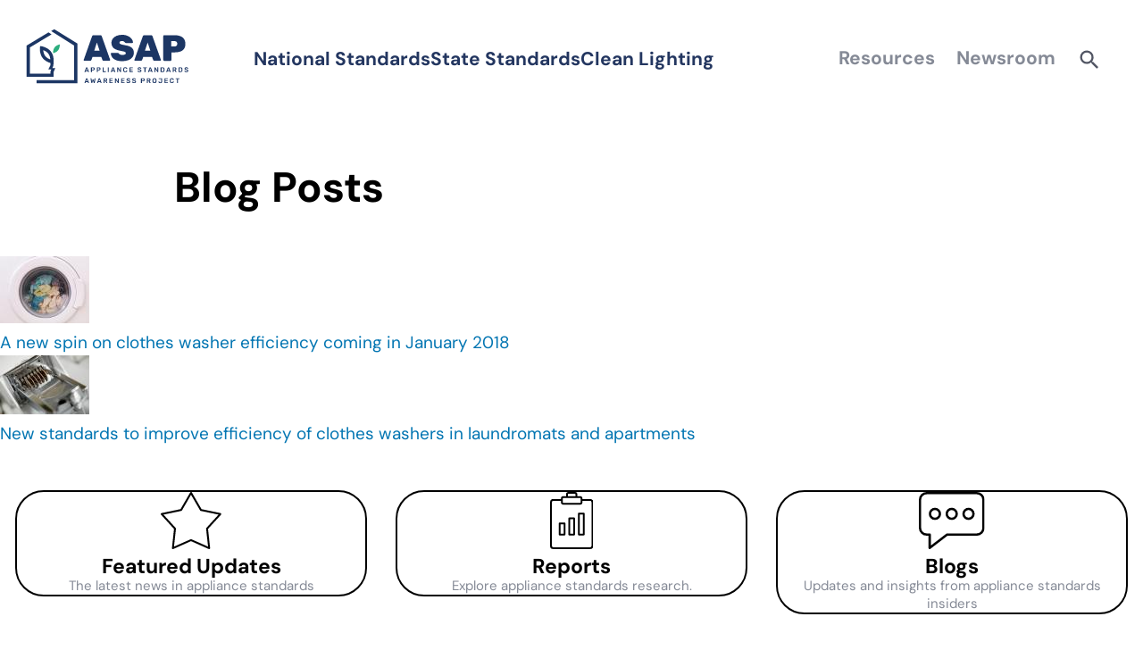

--- FILE ---
content_type: text/html; charset=UTF-8
request_url: https://appliance-standards.org/blog-posts/product/6784
body_size: 8705
content:
<!DOCTYPE html>
<html lang="en" dir="ltr" prefix="content: http://purl.org/rss/1.0/modules/content/  dc: http://purl.org/dc/terms/  foaf: http://xmlns.com/foaf/0.1/  og: http://ogp.me/ns#  rdfs: http://www.w3.org/2000/01/rdf-schema#  schema: http://schema.org/  sioc: http://rdfs.org/sioc/ns#  sioct: http://rdfs.org/sioc/types#  skos: http://www.w3.org/2004/02/skos/core#  xsd: http://www.w3.org/2001/XMLSchema# ">
  <head>
    <meta charset="utf-8" />
<script async src="https://www.googletagmanager.com/gtag/js?id=UA-23336713-1"></script>
<script>window.dataLayer = window.dataLayer || [];function gtag(){dataLayer.push(arguments)};gtag("js", new Date());gtag("set", "developer_id.dMDhkMT", true);gtag("config", "UA-23336713-1", {"groups":"default","anonymize_ip":true,"page_placeholder":"PLACEHOLDER_page_path","allow_ad_personalization_signals":false});gtag("config", "G-PT25MTCPM4", {"groups":"default","page_placeholder":"PLACEHOLDER_page_location","allow_ad_personalization_signals":false});</script>
<script>var _paq = _paq || [];(function(){var u=(("https:" == document.location.protocol) ? "https://piwik.freelock.com/" : "http://piwik.freelock.com/");_paq.push(["setSiteId", "43"]);_paq.push(["setTrackerUrl", u+"matomo.php"]);_paq.push(["setDoNotTrack", 1]);if (!window.matomo_search_results_active) {_paq.push(["trackPageView"]);}_paq.push(["setIgnoreClasses", ["no-tracking","colorbox"]]);_paq.push(["enableLinkTracking"]);var d=document,g=d.createElement("script"),s=d.getElementsByTagName("script")[0];g.type="text/javascript";g.defer=true;g.async=true;g.src=u+"matomo.js";s.parentNode.insertBefore(g,s);})();</script>
<meta name="Generator" content="Drupal 10 (https://www.drupal.org)" />
<meta name="MobileOptimized" content="width" />
<meta name="HandheldFriendly" content="true" />
<meta name="viewport" content="width=device-width, initial-scale=1.0" />
<link rel="icon" href="/sites/default/files/android-chrome-512x512.png" type="image/png" />

    <title>Blog Posts | ASAP Appliance Standard Awareness Project</title>
    <link rel="stylesheet" media="all" href="/sites/default/files/css/css_3xi99Y4lau2CGz96iA2czfzB5BoR-GagH9XSM7RVgvQ.css?delta=0&amp;language=en&amp;theme=asap_theme&amp;include=[base64]" />
<link rel="stylesheet" media="all" href="/sites/default/files/css/css_y33QJEggTlZq9gU11YRLO16uyjZc-eDjWr8RLlnd2vQ.css?delta=1&amp;language=en&amp;theme=asap_theme&amp;include=[base64]" />

    
  </head>
  <body class="fontyourface path-blog-posts">
        <a href="#main-content" class="visually-hidden focusable skip-link">
      Skip to main content
    </a>
    
      <div class="dialog-off-canvas-main-canvas" data-off-canvas-main-canvas>
    <div class="layout-container">

  <header role="banner">
      <div class="region region-header p-[var(--layout-padding)] ex-p:px-0">
    

<div class="header-navbar" >
  <div id="block-asap-theme-logo" class="block block-system block-system-branding-block">
  
    
        <a href="/" rel="home" class="site-logo">
      <img src="/themes/custom/asap_theme/logo.svg" alt="Home" fetchpriority="high" />
    </a>
      </div>

  <div class="menu-toggle">
  <div class="mm-button">
    <svg class="icon open" xmlns="http://www.w3.org/2000/svg" width="23.498" height="13.498" viewBox="0 0 23.498 13.498">
      <path d="M-18824.25-1104.5a.749.749,0,0,1-.75-.746.75.75,0,0,1,.75-.751h22a.749.749,0,0,1,.75.751.748.748,0,0,1-.75.746Zm0-6a.749.749,0,0,1-.75-.746.75.75,0,0,1,.75-.751h22a.749.749,0,0,1,.75.751.748.748,0,0,1-.75.746Zm0-6a.749.749,0,0,1-.75-.746.75.75,0,0,1,.75-.751h22a.749.749,0,0,1,.75.751.748.748,0,0,1-.75.746Z" transform="translate(18825 1117.999)"/>
    </svg>

    <svg class="icon close" xmlns="http://www.w3.org/2000/svg" width="32" height="32" viewBox="0 0 24 24">
      <path fill="currentColor" d="M6.4 19L5 17.6l5.6-5.6L5 6.4L6.4 5l5.6 5.6L17.6 5L19 6.4L13.4 12l5.6 5.6l-1.4 1.4l-5.6-5.6z"/>
    </svg>
  </div>
</div>



  <div class="header-navbar__menu_container">
    <nav role="navigation" aria-labelledby="block-asap-theme-standards-menu" id="block-asap-theme-standards" class="block block-menu navigation menu--standards">
            
  <h2 class="visually-hidden" id="block-asap-theme-standards-menu">Standards</h2>
  

            <ul data-component-id="asap_theme:standards-menu" class="menu standards-menu">
                                <li class="menu-item">
                <a href="/national-standards" data-drupal-link-system-path="node/8604">National Standards</a>
            </li>
                                <li class="menu-item">
                <a href="/state-standards" data-drupal-link-system-path="node/6944">State Standards</a>
            </li>
                                <li class="menu-item">
                <a href="/clean-lighting" data-drupal-link-system-path="node/8385">Clean Lighting</a>
            </li>
            </ul>

  </nav>

    <div class="header_main_menu click-toggle">
  <a class="title toggle" tabindex=0 aria-expanded="false">
    Resources
  </a>
  <div class="child">
            <nav role="navigation" aria-labelledby="block-asap-theme-reports-resources-menu" id="block-asap-theme-reports-resources" class="block block-menu navigation menu--main">
      
  <h2 id="block-asap-theme-reports-resources-menu"><a href="/reports" data-drupal-link-system-path="reports">Reports &amp; Resources</a></h2>
  

        
              <ul class="menu">
                    <li class="menu-item">
        <a href="/reports" data-drupal-link-system-path="reports">Find Reports</a>
              </li>
                <li class="menu-item">
        <a href="/fact-sheet" data-drupal-link-system-path="fact-sheet">Explore Fact Sheets</a>
              </li>
                <li class="menu-item">
        <a href="/map/benefits-from-federal" data-drupal-link-system-path="node/7760">Estimated savings from national standards - find your state</a>
              </li>
                <li class="menu-item">
        <a href="/state-savings-state-standards" data-drupal-link-system-path="node/7901">Estimated savings from new state standards - find your state</a>
              </li>
                <li class="menu-item">
        <a href="/agreements" title="" data-drupal-link-system-path="agreements">Agreements</a>
              </li>
                <li class="menu-item">
        <a href="/filings" title="" data-drupal-link-system-path="filings">Filings</a>
              </li>
                <li class="menu-item">
        <a href="/appliance-standards-laws-and-regs" data-drupal-link-system-path="node/7188">Appliance Standards Laws and Regs</a>
              </li>
                <li class="menu-item">
        <a href="/testimony" data-drupal-link-system-path="node/7056">Testimony</a>
              </li>
                <li class="menu-item">
        <a href="/user/login?destination=/path" title="Resource Library - logged out" data-drupal-link-query="{&quot;destination&quot;:&quot;\/path&quot;}" data-drupal-link-system-path="user/login">State Standards Resource Library (Registered Users Only)</a>
              </li>
                <li class="menu-item">
        <a href="/products-and-links" data-drupal-link-system-path="node/7803">Product and Links</a>
              </li>
        </ul>
  


  </nav>

        <nav role="navigation" aria-labelledby="block-asap-theme-appliance-standards-basics-menu" id="block-asap-theme-appliance-standards-basics" class="block block-menu navigation menu--main">
      
  <h2 id="block-asap-theme-appliance-standards-basics-menu"><a href="/basics" data-drupal-link-system-path="node/7238">Appliance Standards Basics</a></h2>
  

        
              <ul class="menu">
                    <li class="menu-item">
        <a href="/basics" data-drupal-link-system-path="node/7238">The Basics</a>
              </li>
                <li class="menu-item">
        <a href="/doe-rulemaking-101" data-drupal-link-system-path="node/7187">DOE Rulemaking 101</a>
              </li>
                <li class="menu-item">
        <a href="/sites/default/files/QA_Why_Appliance_Standards_Quiz_Nov_26_2012_0.pdf">Why Standards?  </a>
              </li>
                <li class="menu-item">
        <a href="https://appliance-standards.org/benefits-of-appliance-standards">Benefits of Standards</a>
              </li>
                <li class="menu-item">
        <a href="/appliance-standards-laws-and-regs" title="Appliance Standards Laws and Regs" data-drupal-link-system-path="node/7188">Appliance Standards Laws and Regs</a>
              </li>
                <li class="menu-item">
        <a href="/frequently-asked-questions-about-appliance-standards" data-drupal-link-system-path="node/7278">FAQ</a>
              </li>
        </ul>
  


  </nav>

        <nav role="navigation" aria-labelledby="block-asap-theme-about-asap-menu" id="block-asap-theme-about-asap" class="block block-menu navigation menu--main">
      
  <h2 id="block-asap-theme-about-asap-menu"><a href="/mission-and-history" data-drupal-link-system-path="node/7062">About Us</a></h2>
  

        
              <ul class="menu">
                    <li class="menu-item">
        <a href="/mission-and-history" data-drupal-link-system-path="node/7062">Mission and History</a>
              </li>
                <li class="menu-item">
        <a href="/staff" data-drupal-link-system-path="node/7237">Staff</a>
              </li>
                <li class="menu-item">
        <a href="/steering-committee" title="Steering Committee" data-drupal-link-system-path="node/6947">Steering Committee</a>
              </li>
        </ul>
  


  </nav>

        </div>
</div>
    <div class="header_main_menu click-toggle">
  <a class="title toggle" tabindex=0 aria-expanded="false">
    Newsroom
  </a>
  <div class="child">
            <nav role="navigation" aria-labelledby="block-asap-theme-newsroom-menu" id="block-asap-theme-newsroom" class="block block-menu navigation menu--main">
      
  <h2 id="block-asap-theme-newsroom-menu"><a href="/press-releases" data-drupal-link-system-path="press-releases">Newsroom</a></h2>
  

        
              <ul class="menu">
                    <li class="menu-item">
        <a href="/press-releases" title="" data-drupal-link-system-path="press-releases">ASAP Press Releases</a>
              </li>
                <li class="menu-item">
        <a href="/standards-in-the-news" title="Standards in the News" data-drupal-link-system-path="standards-in-the-news">Standards in the News</a>
              </li>
                <li class="menu-item">
        <a href="/blog" title="Blog" data-drupal-link-system-path="blog">Blog</a>
              </li>
        </ul>
  


  </nav>

        </div>
</div>
    <div class="header_menu__search">
      <a class="search-toggle toggle" tabindex=0></a>
      <div class="search-block"><div class="search-block-form block block-search container-inline" data-drupal-selector="search-block-form" id="block-asap-theme-searchform" role="search">
  
    
      <form action="/search/node" method="get" id="search-block-form" accept-charset="UTF-8">
  <div class="js-form-item form-item js-form-type-search form-type-search js-form-item-keys form-item-keys form-no-label">
      <label for="edit-keys" class="visually-hidden">Search</label>
        <input title="Enter the terms you wish to search for." data-drupal-selector="edit-keys" type="search" id="edit-keys" name="keys" value="" size="15" maxlength="128" class="form-search" />

        </div>
<div data-drupal-selector="edit-actions" class="form-actions js-form-wrapper form-wrapper" id="edit-actions--2"><input data-drupal-selector="edit-submit" type="submit" id="edit-submit" value="Search" class="button js-form-submit form-submit" />
</div>

</form>

  </div>
</div>
    </div>
    <div class ="header_nav__social_icons">
    <div id="block-asap-theme-headersocial" class="block block-block-content block-block-contentbf471f56-70ac-4179-9492-b191c4e27f96">
  
    
          <div class="layout layout--asap-container container-content">
                    <div  class="layout__region layout__region--content">
                <div class="block block-layout-builder block-field-blockblock-contentbasicbody">
  
    
      
            <div class="clearfix text-formatted field field--name-body field--type-text-with-summary field--label-hidden field__item"><div class="social-icons"><a href="https://twitter.com/ASAPstandards"><span class="drupal-icon">    <img src="https://api.iconify.design/garden/twitter-stroke-16.svg?width=24&amp;height=24&amp;rotate=0deg&amp;flip=original&amp;color=%23233660"></span></a><a href="http://www.linkedin.com/company/2230571?goback=.fps_PBCK_*1_Marianne_DiMascio_*1_*1_*1_*1_*51_*1_Y_*1_*1_*1_false_1_R_true_*2_*2_*2_*2_*2_*2_*2_*2_*2_*2_*2_*2_*2_*2_*2_*2_*2_*2_*2_*2_*2&amp;trk=pro_other_cmpy"><span class="drupal-icon">    <img src="https://api.iconify.design/garden/linkedin-fill-16.svg?width=24&amp;height=24&amp;rotate=0deg&amp;flip=original&amp;color=%23233660"></span></a><a href="https://bsky.app/profile/asapstandards.bsky.social"><span class="drupal-icon">    <img src="https://api.iconify.design/simple-icons/bluesky.svg?width=24&amp;height=24&amp;rotate=0deg&amp;flip=original&amp;color=%23233660"></span></a></div></div>
      
  </div>

            </div>
            </div>

  </div>

    </div>
  </div>
</div>

  </div>

  </header>

    <div class="region region-messages">
    <div data-drupal-messages-fallback class="hidden"></div>

  </div>


    <div class="region region-meta">
    <div id="block-asap-theme-pagetitle" class="block block-core block-page-title-block">
  
    
      
  <h1 class="page-title">Blog Posts</h1>


  </div>

  </div>


  <main role="main">
    <a id="main-content" tabindex="-1"></a>
    <div class="layout-content">
        <div class="region region-content">
    <div id="block-asap-theme-mainpagecontent" class="block block-system block-system-main-block">
  
    
      <div class="views-element-container"><div class="view view-blog-posts-by-product view-id-blog_posts_by_product view-display-id-page_1 js-view-dom-id-0e4e5e6784a210054bf08f78afad208da0cf9bce4d3b3ed1ade225bb92517001 container-extended">
  
    
      
      <div class="view-content">
          <div class="views-row"><div class="views-field views-field-field-news-image"><div class="field-content">  <a href="/blog/new-spin-clothes-washer-efficiency-coming-january-2018" hreflang="en"><img loading="lazy" src="/sites/default/files/styles/thumbnail/public/istock-61495525washer6.jpg?itok=wIWUlQ5s" width="100" height="75" alt="" typeof="foaf:Image" class="image-style-thumbnail" />

</a>
</div></div><div class="views-field views-field-title"><span class="field-content"><a href="/blog/new-spin-clothes-washer-efficiency-coming-january-2018" hreflang="en">A new spin on clothes washer efficiency coming in January 2018</a></span></div></div>
    <div class="views-row"><div class="views-field views-field-field-news-image"><div class="field-content">  <a href="/blog/new-standards-improve-efficiency-clothes-washers-laundromats-and-apartments" hreflang="und"><img loading="lazy" src="/sites/default/files/styles/thumbnail/public/iStock_000004793441Small.jpg?itok=WNIqxkoL" width="100" height="66" alt="" typeof="foaf:Image" class="image-style-thumbnail" />

</a>
</div></div><div class="views-field views-field-title"><span class="field-content"><a href="/blog/new-standards-improve-efficiency-clothes-washers-laundromats-and-apartments" hreflang="und">New standards to improve efficiency of clothes washers in laundromats and apartments</a></span></div></div>

    </div>
  
          </div>
</div>

  </div>

  </div>

    </div>
  </main>

      <div class="footer-placards" role="navigation" aria-label="Footer placards">
        <div class="region region-footer-placards">
    <div id="block-asap-theme-footerplacards" class="block block-block-content block-block-content83d48d24-05c9-48f1-a5c5-7f13c08492d2">
  
    
          <div class="layout layout--footer-placards layout--footer-placard container-extended">
                              <div  class="layout__region layout__region--content grid ex-fp:grid-cols-[1fr_1fr_1fr] gap-8 py-8">
                <div class="block block-block-content block-block-content0f65324e-e50d-4fc9-bcd4-b36900f2c97d">
  
    
      <a href="/featured-items" class= 'footer_placard__link'>
  <div  data-component-id="asap_theme:footer_placard" class="footer_placard">
    <div class="field field--name-field-svg-icon field--type-svg-image-field field--label-hidden field__item">  <img width="25" height="25" alt="Star icon" src="/sites/default/files/2024-04/Star.svg" /></div>
    <div class='footer_placard__title'>
      Featured Updates
    </div>
    <div class="field field--name-field-description field--type-string field--label-hidden field__item">The latest news in appliance standards</div>
  </div>
</a>

  </div>
<div class="block block-block-content block-block-contentacb9a4f1-ac9b-4f3b-89e8-9dfe7c232e60">
  
    
      <a href="/reports" class= 'footer_placard__link'>
  <div  data-component-id="asap_theme:footer_placard" class="footer_placard">
    <div class="field field--name-field-svg-icon field--type-svg-image-field field--label-hidden field__item">  <img width="25" height="25" alt="Reports icon" src="/sites/default/files/2024-05/Report.svg" /></div>
    <div class='footer_placard__title'>
      Reports
    </div>
    <div class="field field--name-field-description field--type-string field--label-hidden field__item">Explore appliance standards research.</div>
  </div>
</a>

  </div>
<div class="block block-block-content block-block-contentddf35885-676a-4cb9-8b00-69fd88ff66d3">
  
    
      <a href="/blog" class= 'footer_placard__link'>
  <div  data-component-id="asap_theme:footer_placard" class="footer_placard">
    <div class="field field--name-field-svg-icon field--type-svg-image-field field--label-hidden field__item">  <img width="25" height="25" alt="Blog icon" src="/sites/default/files/2024-04/Comment.svg" /></div>
    <div class='footer_placard__title'>
      Blogs
    </div>
    <div class="field field--name-field-description field--type-string field--label-hidden field__item">Updates and insights from appliance standards insiders</div>
  </div>
</a>

  </div>

            </div>
            </div>

  </div>

  </div>

    </div>
  
      <footer role="contentinfo">
      
  <div class="region region-footer">
    <div class="footer_nav"> 
  <div class="footer_nav__top ">
            <div id="block-asap-theme-footer-logo" class="block block-system block-system-branding-block">
  
    
        <a href="/" rel="home" class="site-logo">
      <img src="/themes/custom/asap_theme/images/logo/ASAP-horizontal_BW.svg" alt="Home" fetchpriority="high" />
    </a>
      </div>

    <div class="footer_nav__modals"> 
                  <div id="block-asap-theme-products-modal" class="inline-block block block-sdc-block block-sdc-component-blockasap-thememodal-link">
  
    
      <a class="use-ajax" data-dialog-type="modal"
   href="/products-modal"
   data-dialog-options={&quot;title&quot;:&quot;&quot;,&quot;width&quot;:&quot;1600&quot;}>
    Standards By Product
    <svg xmlns="http://www.w3.org/2000/svg" width="13.79" height="7.844" viewBox="0 0 13.79 7.844"><path d="M-8.829-1.422a.848.848,0,0,0,.336-.069A.811.811,0,0,0-8.209-1.7l6.032-6.163a.789.789,0,0,0,.243-.576.813.813,0,0,0-.11-.422.829.829,0,0,0-.3-.3.807.807,0,0,0-.42-.11.835.835,0,0,0-.593.245L-9.231-3h.807l-5.889-6.02a.815.815,0,0,0-.587-.245.807.807,0,0,0-.42.11.829.829,0,0,0-.3.3.813.813,0,0,0-.11.422.768.768,0,0,0,.065.315.873.873,0,0,0,.179.261l6.025,6.17A.876.876,0,0,0-8.829-1.422Z" transform="translate(15.724 9.266)"/></svg>
</a>

  </div>

        <div id="block-asap-theme-states-modal" class="inline-block block block-sdc-block block-sdc-component-blockasap-thememodal-link">
  
    
      <a class="use-ajax" data-dialog-type="modal"
   href="/state-modal"
   data-dialog-options={&quot;title&quot;:&quot;&quot;,&quot;width&quot;:&quot;1600&quot;}>
    Standards By State
    <svg xmlns="http://www.w3.org/2000/svg" width="13.79" height="7.844" viewBox="0 0 13.79 7.844"><path d="M-8.829-1.422a.848.848,0,0,0,.336-.069A.811.811,0,0,0-8.209-1.7l6.032-6.163a.789.789,0,0,0,.243-.576.813.813,0,0,0-.11-.422.829.829,0,0,0-.3-.3.807.807,0,0,0-.42-.11.835.835,0,0,0-.593.245L-9.231-3h.807l-5.889-6.02a.815.815,0,0,0-.587-.245.807.807,0,0,0-.42.11.829.829,0,0,0-.3.3.813.813,0,0,0-.11.422.768.768,0,0,0,.065.315.873.873,0,0,0,.179.261l6.025,6.17A.876.876,0,0,0-8.829-1.422Z" transform="translate(15.724 9.266)"/></svg>
</a>

  </div>

                </div>
    <div class="footer_nav__search">
            <a class="search-toggle toggle" tabindex="0"></a>
      <div class="search-block">
        <div class="search-block-form block block-search container-inline" data-drupal-selector="search-block-form-2" id="block-asap-theme-footer-search" role="search">
  
    
      <form action="/search/node" method="get" id="search-block-form--2" accept-charset="UTF-8">
  <div class="js-form-item form-item js-form-type-search form-type-search js-form-item-keys form-item-keys form-no-label">
      <label for="edit-keys--2" class="visually-hidden">Search</label>
        <input title="Enter the terms you wish to search for." data-drupal-selector="edit-keys" type="search" id="edit-keys--2" name="keys" value="" size="15" maxlength="128" class="form-search" />

        </div>
<div data-drupal-selector="edit-actions" class="form-actions js-form-wrapper form-wrapper" id="edit-actions--3"><input data-drupal-selector="edit-submit" type="submit" id="edit-submit--2" value="Search" class="button js-form-submit form-submit" />
</div>

</form>

  </div>

      </div>
    </div>
  </div>
  <div class="footer_nav__menus ">
    <div class="footer_nav__standards-menu">
                <nav role="navigation" aria-labelledby="block-asap-theme-standards-footer-menu" id="block-asap-theme-standards-footer" class="block block-menu navigation menu--standards">
            
  <h2 class="visually-hidden" id="block-asap-theme-standards-footer-menu">Footer Standards</h2>
  

            <ul data-component-id="asap_theme:standards-menu" class="menu standards-menu">
                                <li class="menu-item">
                <a href="/national-standards" data-drupal-link-system-path="node/8604">National Standards</a>
            </li>
                                <li class="menu-item">
                <a href="/state-standards" data-drupal-link-system-path="node/6944">State Standards</a>
            </li>
                                <li class="menu-item">
                <a href="/clean-lighting" data-drupal-link-system-path="node/8385">Clean Lighting</a>
            </li>
            </ul>

  </nav>

      </div>
      <div class="footer_nav__primary-menus ">
                        <nav role="navigation" aria-labelledby="block-asap-theme-mainnavigation-footer-menu" id="block-asap-theme-mainnavigation-footer" class="block block-menu navigation menu--main">
      
  <h2 id="block-asap-theme-mainnavigation-footer-menu">Resources</h2>
  

        
              <ul class="menu">
                    <li class="menu-item">
        <a href="/reports" data-drupal-link-system-path="reports">Find Reports</a>
              </li>
                <li class="menu-item">
        <a href="/fact-sheet" data-drupal-link-system-path="fact-sheet">Explore Fact Sheets</a>
              </li>
                <li class="menu-item">
        <a href="/map/benefits-from-federal" data-drupal-link-system-path="node/7760">Estimated savings from national standards - find your state</a>
              </li>
                <li class="menu-item">
        <a href="/state-savings-state-standards" data-drupal-link-system-path="node/7901">Estimated savings from new state standards - find your state</a>
              </li>
                <li class="menu-item">
        <a href="/agreements" title="" data-drupal-link-system-path="agreements">Agreements</a>
              </li>
                <li class="menu-item">
        <a href="/filings" title="" data-drupal-link-system-path="filings">Filings</a>
              </li>
                <li class="menu-item">
        <a href="/appliance-standards-laws-and-regs" data-drupal-link-system-path="node/7188">Appliance Standards Laws and Regs</a>
              </li>
                <li class="menu-item">
        <a href="/testimony" data-drupal-link-system-path="node/7056">Testimony</a>
              </li>
                <li class="menu-item">
        <a href="/user/login?destination=/path" title="Resource Library - logged out" data-drupal-link-query="{&quot;destination&quot;:&quot;\/path&quot;}" data-drupal-link-system-path="user/login">State Standards Resource Library (Registered Users Only)</a>
              </li>
                <li class="menu-item">
        <a href="/products-and-links" data-drupal-link-system-path="node/7803">Product and Links</a>
              </li>
        </ul>
  


  </nav>

        <nav role="navigation" aria-labelledby="block-asap-theme-mainnavigation-menu" id="block-asap-theme-mainnavigation" class="block block-menu navigation menu--main">
      
  <h2 id="block-asap-theme-mainnavigation-menu">Basics</h2>
  

        
              <ul class="menu">
                    <li class="menu-item">
        <a href="/basics" data-drupal-link-system-path="node/7238">The Basics</a>
              </li>
                <li class="menu-item">
        <a href="/doe-rulemaking-101" data-drupal-link-system-path="node/7187">DOE Rulemaking 101</a>
              </li>
                <li class="menu-item">
        <a href="/sites/default/files/QA_Why_Appliance_Standards_Quiz_Nov_26_2012_0.pdf">Why Standards?  </a>
              </li>
                <li class="menu-item">
        <a href="https://appliance-standards.org/benefits-of-appliance-standards">Benefits of Standards</a>
              </li>
                <li class="menu-item">
        <a href="/appliance-standards-laws-and-regs" title="Appliance Standards Laws and Regs" data-drupal-link-system-path="node/7188">Appliance Standards Laws and Regs</a>
              </li>
                <li class="menu-item">
        <a href="/frequently-asked-questions-about-appliance-standards" data-drupal-link-system-path="node/7278">FAQ</a>
              </li>
        </ul>
  


  </nav>

        <nav role="navigation" aria-labelledby="block-asap-theme-mainnavigation-2-menu" id="block-asap-theme-mainnavigation-2" class="block block-menu navigation menu--main">
      
  <h2 id="block-asap-theme-mainnavigation-2-menu">Newsroom</h2>
  

        
              <ul class="menu">
                    <li class="menu-item">
        <a href="/press-releases" title="" data-drupal-link-system-path="press-releases">ASAP Press Releases</a>
              </li>
                <li class="menu-item">
        <a href="/standards-in-the-news" title="Standards in the News" data-drupal-link-system-path="standards-in-the-news">Standards in the News</a>
              </li>
                <li class="menu-item">
        <a href="/blog" title="Blog" data-drupal-link-system-path="blog">Blog</a>
              </li>
        </ul>
  


  </nav>

        <nav role="navigation" aria-labelledby="block-asap-theme-mainnavigation-3-menu" id="block-asap-theme-mainnavigation-3" class="block block-menu navigation menu--main">
      
  <h2 id="block-asap-theme-mainnavigation-3-menu">About</h2>
  

        
              <ul class="menu">
                    <li class="menu-item">
        <a href="/mission-and-history" data-drupal-link-system-path="node/7062">Mission and History</a>
              </li>
                <li class="menu-item">
        <a href="/staff" data-drupal-link-system-path="node/7237">Staff</a>
              </li>
                <li class="menu-item">
        <a href="/steering-committee" title="Steering Committee" data-drupal-link-system-path="node/6947">Steering Committee</a>
              </li>
        </ul>
  


  </nav>

          </div>
  </div>
  <div class="footer_nav__bottom ">
    <div id="block-asap-theme-footercopyright" class="inline-block block block-block-content block-block-content9a97bfdf-e4a1-464e-a161-ab38268c24bd">
  
    
          <div class="layout layout--asap-container container-content">
                    <div  class="layout__region layout__region--content">
                <div class="block block-layout-builder block-field-blockblock-contentbasicbody">
  
    
      
            <div class="clearfix text-formatted field field--name-body field--type-text-with-summary field--label-hidden field__item">© 2026 APPLIANCE STANDARDS AWARENESS PROJECT | All Rights Reserved | <a href="https://appliance-standards.org/document/privacy-policy/">Privacy Policy</a></div>
      
  </div>

            </div>
            </div>

  </div>


    
        <div class="footer_nav__social_icons">
      <div id="block-asap-theme-footersocial" class="block block-block-content block-block-contentb369c264-ff85-41b0-bca3-321820648e96">
  
    
          <div class="layout layout--asap-container container-content">
                    <div  class="layout__region layout__region--content">
                <div class="block block-layout-builder block-field-blockblock-contentbasicbody">
  
    
      
            <div class="clearfix text-formatted field field--name-body field--type-text-with-summary field--label-hidden field__item"><div class="text-align-right social-icons"><a href="https://twitter.com/ASAPstandards"><span class="drupal-icon">    <img src="https://api.iconify.design/garden/twitter-stroke-16.svg?width=24&amp;height=24&amp;rotate=0deg&amp;flip=original&amp;color=%23FFFFFF"></span></a><a href="http://www.linkedin.com/company/2230571?goback=.fps_PBCK_*1_Marianne_DiMascio_*1_*1_*1_*1_*51_*1_Y_*1_*1_*1_false_1_R_true_*2_*2_*2_*2_*2_*2_*2_*2_*2_*2_*2_*2_*2_*2_*2_*2_*2_*2_*2_*2_*2&amp;trk=pro_other_cmpy"><span class="drupal-icon">    <img src="https://api.iconify.design/garden/linkedin-fill-16.svg?width=24&amp;height=24&amp;rotate=0deg&amp;flip=original&amp;color=%23FFFFFF"></span></a><a href="https://bsky.app/profile/asapstandards.bsky.social"><span class="drupal-icon">    <img src="https://api.iconify.design/simple-icons/bluesky.svg?width=24&amp;height=24&amp;rotate=0deg&amp;flip=original&amp;color=%23FFFFFF"></span></a></div></div>
      
  </div>

            </div>
            </div>

  </div>

    </div>
  </div>
</div>
 
  </div>

    </footer>
  
</div>
  </div>

    
    <script type="application/json" data-drupal-selector="drupal-settings-json">{"path":{"baseUrl":"\/","pathPrefix":"","currentPath":"blog-posts\/product\/6784","currentPathIsAdmin":false,"isFront":false,"currentLanguage":"en"},"pluralDelimiter":"\u0003","suppressDeprecationErrors":true,"ajaxPageState":{"libraries":"[base64]","theme":"asap_theme","theme_token":null},"ajaxTrustedUrl":{"\/search\/node":true},"google_analytics":{"account":"UA-23336713-1","trackOutbound":true,"trackMailto":true,"trackTel":true,"trackDownload":true,"trackDownloadExtensions":"7z|aac|arc|arj|asf|asx|avi|bin|csv|doc(x|m)?|dot(x|m)?|exe|flv|gif|gz|gzip|hqx|jar|jpe?g|js|mp(2|3|4|e?g)|mov(ie)?|msi|msp|pdf|phps|png|ppt(x|m)?|pot(x|m)?|pps(x|m)?|ppam|sld(x|m)?|thmx|qtm?|ra(m|r)?|sea|sit|tar|tgz|torrent|txt|wav|wma|wmv|wpd|xls(x|m|b)?|xlt(x|m)|xlam|xml|z|zip"},"matomo":{"disableCookies":false,"trackMailto":true},"data":{"extlink":{"extTarget":true,"extTargetAppendNewWindowDisplay":true,"extTargetAppendNewWindowLabel":"(opens in a new window)","extTargetNoOverride":false,"extNofollow":false,"extTitleNoOverride":false,"extNoreferrer":false,"extFollowNoOverride":false,"extClass":"ext","extLabel":"(link is external)","extImgClass":false,"extSubdomains":true,"extExclude":"","extInclude":"","extCssExclude":".social-icons a, .icon-link a","extCssInclude":"","extCssExplicit":"","extAlert":false,"extAlertText":"This link will take you to an external web site. We are not responsible for their content.","extHideIcons":false,"mailtoClass":"mailto","telClass":"","mailtoLabel":"(link sends email)","telLabel":"(link is a phone number)","extUseFontAwesome":false,"extIconPlacement":"after","extPreventOrphan":false,"extFaLinkClasses":"fa fa-external-link","extFaMailtoClasses":"fa fa-envelope-o","extAdditionalLinkClasses":"","extAdditionalMailtoClasses":"","extAdditionalTelClasses":"","extFaTelClasses":"fa fa-phone","allowedDomains":[],"extExcludeNoreferrer":""}},"user":{"uid":0,"permissionsHash":"cd305c6a71c3719f7b8a98874b697136f20b6be69eac4859e685e659e141e70a"}}</script>
<script src="/sites/default/files/js/js_vT5XnUc9kjVadG_ZqSjtvtBZ-ew6Zg8MDRrmXgn6_FM.js?scope=footer&amp;delta=0&amp;language=en&amp;theme=asap_theme&amp;include=[base64]"></script>
<script src="/themes/custom/asap_theme/dist/unocss.js?t5q6om" type="module"></script>
<script src="/core/../themes/custom/asap_theme/dist/footer_nav.js?t5q6om" type="module"></script>
<script src="/core/../themes/custom/asap_theme/dist/header_main_menu.js?t5q6om" type="module"></script>
<script src="/core/../themes/custom/asap_theme/dist/header_navbar.js?t5q6om" type="module"></script>
<script src="/core/../themes/custom/asap_theme/dist/mobile-menu-toggle.js?t5q6om" type="module"></script>
<script src="/sites/default/files/js/js_BLzGv2e0Qdq-MYRhlZWgQUW8SxfZV-DKmDzByH6NaXw.js?scope=footer&amp;delta=6&amp;language=en&amp;theme=asap_theme&amp;include=[base64]"></script>

  </body>
</html>


--- FILE ---
content_type: text/css
request_url: https://appliance-standards.org/sites/default/files/css/css_y33QJEggTlZq9gU11YRLO16uyjZc-eDjWr8RLlnd2vQ.css?delta=1&language=en&theme=asap_theme&include=eJyNkdFuwzAIRX_IiT_JIvZtYhWbyOBu-_s57aTupWkfQIAOFxCktAfbUOAXUjh65ivLQvy_UqBKK9RFafBRyi4V1XR-MtN0ETG0UOn2CbYzRWrpFN1AaaCFcg0FtX8Cj_ELtVOyyJIZ06E4mawr4w2eiAPnej3F1KimcZHehR2-7WjxqfWdeP5L3aUBLPEaYleTEigl27L6F3WnP2oojxf1HHKUqsGGmj_CeZiNTdwt40v93c9j3874BXwaupY
body_size: 13598
content:
/* @license GPL-2.0-or-later https://www.drupal.org/licensing/faq */
.action-links{margin:1em 0;padding:0;list-style:none}[dir=rtl] .action-links{margin-right:0}.action-links li{display:inline-block;margin:0 .3em}.action-links li:first-child{margin-left:0}[dir=rtl] .action-links li:first-child{margin-right:0;margin-left:.3em}.button-action{display:inline-block;padding:.2em .5em .3em;text-decoration:none;line-height:160%}.button-action:before{margin-left:-.1em;padding-right:.2em;content:"+";font-weight:900}[dir=rtl] .button-action:before{margin-right:-.1em;margin-left:0;padding-right:0;padding-left:.2em}
.breadcrumb{padding-bottom:.5em}.breadcrumb ol{margin:0;padding:0}[dir=rtl] .breadcrumb ol{margin-right:0}.breadcrumb li{display:inline;margin:0;padding:0;list-style-type:none}.breadcrumb li:before{content:" »"}.breadcrumb li:first-child:before{content:none}
.button,.image-button{margin-right:1em;margin-left:1em}.button:first-child,.image-button:first-child{margin-right:0;margin-left:0}
.container-inline label:after,.container-inline .label:after{content:":"}.form-type-radios .container-inline label:after,.form-type-checkboxes .container-inline label:after{content:""}.form-type-radios .container-inline .form-type-radio,.form-type-checkboxes .container-inline .form-type-checkbox{margin:0 1em}.container-inline .form-actions,.container-inline.form-actions{margin-top:0;margin-bottom:0}
details{margin-top:1em;margin-bottom:1em;border:1px solid #ccc}details>.details-wrapper{padding:.5em 1.5em}summary{padding:.2em .5em;cursor:pointer}
.exposed-filters .filters{float:left;margin-right:1em}[dir=rtl] .exposed-filters .filters{float:right;margin-right:0;margin-left:1em}.exposed-filters .form-item{margin:0 0 .1em;padding:0}.exposed-filters .form-item label{float:left;width:10em;font-weight:400}[dir=rtl] .exposed-filters .form-item label{float:right}.exposed-filters .form-select{width:14em}.exposed-filters .current-filters{margin-bottom:1em}.exposed-filters .current-filters .placeholder{font-weight:700;font-style:normal}.exposed-filters .additional-filters{float:left;margin-right:1em}[dir=rtl] .exposed-filters .additional-filters{float:right;margin-right:0;margin-left:1em}
.field__label{font-weight:700}.field--label-inline .field__label,.field--label-inline .field__items{float:left}.field--label-inline .field__label,.field--label-inline>.field__item,.field--label-inline .field__items{padding-right:.5em}[dir=rtl] .field--label-inline .field__label,[dir=rtl] .field--label-inline .field__items{padding-right:0;padding-left:.5em}.field--label-inline .field__label:after{content:":"}
form .field-multiple-table{margin:0}form .field-multiple-table .field-multiple-drag{width:30px;padding-right:0}[dir=rtl] form .field-multiple-table .field-multiple-drag{padding-left:0}form .field-multiple-table .field-multiple-drag .tabledrag-handle{padding-right:.5em}[dir=rtl] form .field-multiple-table .field-multiple-drag .tabledrag-handle{padding-right:0;padding-left:.5em}form .field-add-more-submit{margin:.5em 0 0}.form-item,.form-actions{margin-top:1em;margin-bottom:1em}tr.odd .form-item,tr.even .form-item{margin-top:0;margin-bottom:0}.form-composite>.fieldset-wrapper>.description,.form-item .description{font-size:.85em}label.option{display:inline;font-weight:400}.form-composite>legend,.label{display:inline;margin:0;padding:0;font-size:inherit;font-weight:700}.form-checkboxes .form-item,.form-radios .form-item{margin-top:.4em;margin-bottom:.4em}.form-type-radio .description,.form-type-checkbox .description{margin-left:2.4em}[dir=rtl] .form-type-radio .description,[dir=rtl] .form-type-checkbox .description{margin-right:2.4em;margin-left:0}.marker{color:#e00}.form-required:after{display:inline-block;width:6px;height:6px;margin:0 .3em;content:"";vertical-align:super;background-image:url(/themes/custom/images/icons/required.svg);background-repeat:no-repeat;background-size:6px 6px}abbr.tabledrag-changed,abbr.ajax-changed{border-bottom:none}.form-item input.error,.form-item textarea.error,.form-item select.error{border:2px solid red}.form-item--error-message:before{display:inline-block;width:14px;height:14px;content:"";vertical-align:sub;background:url(/themes/custom/images/icons/error.svg) no-repeat;background-size:contain}
.icon-help{padding:1px 0 1px 20px;background:url(/themes/custom/images/icons/help.png) 0 50% no-repeat}[dir=rtl] .icon-help{padding:1px 20px 1px 0;background-position:100% 50%}.feed-icon{display:block;overflow:hidden;width:16px;height:16px;text-indent:-9999px;background:url(/themes/custom/images/icons/feed.svg) no-repeat}
.form--inline .form-item{float:left;margin-right:.5em}[dir=rtl] .form--inline .form-item{float:right;margin-right:0;margin-left:.5em}[dir=rtl] .views-filterable-options-controls .form-item{margin-right:2%}.form--inline .form-item-separator{margin-top:2.3em;margin-right:1em;margin-left:.5em}[dir=rtl] .form--inline .form-item-separator{margin-right:.5em;margin-left:1em}.form--inline .form-actions{clear:left}[dir=rtl] .form--inline .form-actions{clear:right}
.item-list .title{font-weight:700}.item-list ul{margin:0 0 .75em;padding:0}.item-list li{margin:0 0 .25em 1.5em;padding:0}[dir=rtl] .item-list li{margin:0 1.5em .25em 0}.item-list--comma-list{display:inline}.item-list--comma-list .item-list__comma-list,.item-list__comma-list li,[dir=rtl] .item-list--comma-list .item-list__comma-list,[dir=rtl] .item-list__comma-list li{margin:0}
button.link{margin:0;padding:0;cursor:pointer;border:0;background:transparent;font-size:1em}label button.link{font-weight:700}
ul.inline,ul.links.inline{display:inline;padding-left:0}[dir=rtl] ul.inline,[dir=rtl] ul.links.inline{padding-right:0;padding-left:15px}ul.inline li{display:inline;padding:0 .5em;list-style-type:none}ul.links a.is-active{color:#000}
ul.menu{padding:0;list-style:none outside;text-align:left}[dir=rtl] ul.menu{margin-left:0;text-align:right}.menu-item--expanded{list-style-type:circle;list-style-image:url(/themes/custom/images/icons/menu-expanded.png)}.menu-item--collapsed{list-style-type:disc;list-style-image:url(/themes/custom/images/icons/menu-collapsed.png)}[dir=rtl] .menu-item--collapsed{list-style-image:url(/themes/custom/images/icons/menu-collapsed-rtl.png)}.menu-item{margin:0;padding-top:.2em}
.more-link{display:block;text-align:right}[dir=rtl] .more-link{text-align:left}
.pager__items{clear:both;text-align:center}.pager__item{display:inline;padding:.5em}.pager__item.is-active{font-weight:700}
tr.drag{background-color:ivory}tr.drag-previous{background-color:#ffd}body div.tabledrag-changed-warning{margin-bottom:.5em}
tr.selected td{background:#ffc}td.checkbox,th.checkbox,[dir=rtl] td.checkbox,[dir=rtl] th.checkbox{text-align:center}
th.is-active img{display:inline}td.is-active{background-color:#ddd}
div.tabs{margin:1em 0}ul.tabs{margin:0 0 .5em;padding:0;list-style:none}.tabs>li{display:inline-block;margin-right:.3em}[dir=rtl] .tabs>li{margin-right:0;margin-left:.3em}.tabs a{display:block;padding:.2em 1em;text-decoration:none}.tabs a.is-active{background-color:#eee}.tabs a:focus,.tabs a:hover{background-color:#f5f5f5}
.form-textarea-wrapper textarea{display:block;box-sizing:border-box;width:100%;margin:0}
.ui-dialog--narrow{max-width:500px}@media screen and (max-width:600px){.ui-dialog--narrow{min-width:95%;max-width:95%}}
.primary-resources-table{--un-prose-borders:black;padding:2rem;background-color:#d4faf8}.primary-resources-table :is(h2){margin-top:1rem;margin-bottom:1rem;font-size:47px;line-height:1}.primary-resources-table :is(tr){border-top:1px solid black;font-size:19px;line-height:1}.primary-resources-table :is(tr):first-child{font-size:21px;line-height:1}@media (min-width:1024px){.primary-resources-table :is(tr):first-child{font-size:23px;line-height:1}}@media (min-width:1024px){.primary-resources-table :is(tr){font-size:19px;line-height:1}}.primary-resources-table :is(td){vertical-align:text-top;font-size:inherit;border-width:0px;padding:0;padding-top:.25rem;padding-bottom:.25rem;line-height:1.5}@media (min-width:640px){.primary-resources-table :is(td){padding-right:2rem}}@media (min-width:768px){.primary-resources-table :is(td){padding-top:.75rem;padding-bottom:.75rem}}.primary-resources-table :is(table).tablesaw-stack td+table.tablesaw-stack td{padding-right:2rem}.primary-resources-table :is(a){--un-text-opacity:1;color:rgb(2 117 178 / var(--un-text-opacity));text-decoration:none}
.view-products-page .views-field-field-next-review span{font-weight:400;font-style:normal;color:#000}.view-products-page .views-field-field-next-review span.past{font-weight:700;color:red}.view-products-page .views-field-field-next-review span.present{font-weight:700;font-style:italic}.view-products-page .views-field-field-next-review span.future{font-weight:400;font-style:normal}
.messages__wrapper{margin-bottom:1rem}.messages{padding:15px 20px 15px 35px;word-wrap:break-word;border:1px solid;border-width:1px 1px 1px 0;border-radius:2px;background:no-repeat 10px 17px;overflow-wrap:break-word}[dir=rtl] .messages{padding-right:35px;padding-left:20px;text-align:right;border-width:1px 0 1px 1px;background-position:right 10px top 17px}.messages+.messages{margin-top:1.538em}.messages__list{margin:0;padding:0;list-style:none}.messages__item+.messages__item{margin-top:.769em}.messages--status{color:#325e1c;border-color:#c9e1bd #c9e1bd #c9e1bd transparent;background-color:#f3faef;background-image:url("data:image/svg+xml,%3csvg%20xmlns='http://www.w3.org/2000/svg'%20width='16'%20height='16'%20fill='%2373b355'%3e%3cpath%20d='M6.464%2013.676c-.194.194-.513.194-.707%200l-4.96-4.955c-.194-.193-.194-.513%200-.707l1.405-1.407c.194-.195.512-.195.707%200l2.849%202.848c.194.193.513.193.707%200l6.629-6.626c.195-.194.514-.194.707%200l1.404%201.404c.193.194.193.513%200%20.707l-8.741%208.736z'/%3e%3c/svg%3e");box-shadow:-8px 0 #77b259}[dir=rtl] .messages--status{margin-left:0;border-color:#c9e1bd transparent #c9e1bd #c9e1bd;box-shadow:8px 0 #77b259}.messages--warning{color:#734c00;border-color:#f4daa6 #f4daa6 #f4daa6 transparent;background-color:#fdf8ed;background-image:url("data:image/svg+xml,%3csvg%20xmlns='http://www.w3.org/2000/svg'%20width='16'%20height='16'%20fill='%23e29700'%3e%3cpath%20d='M14.66%2012.316l-5.316-10.633c-.738-1.476-1.946-1.476-2.685%200l-5.317%2010.633c-.738%201.477.008%202.684%201.658%202.684h10.002c1.65%200%202.396-1.207%201.658-2.684zm-7.66-8.316h2.002v5h-2.002v-5zm2.252%208.615c0%20.344-.281.625-.625.625h-1.25c-.345%200-.626-.281-.626-.625v-1.239c0-.344.281-.625.626-.625h1.25c.344%200%20.625.281.625.625v1.239z'/%3e%3c/svg%3e");box-shadow:-8px 0 #e09600}[dir=rtl] .messages--warning{border-color:#f4daa6 transparent #f4daa6 #f4daa6;box-shadow:8px 0 #e09600}.messages--error{color:#a51b00;border-color:#f9c9bf #f9c9bf #f9c9bf transparent;background-color:#fcf4f2;background-image:url("data:image/svg+xml,%3csvg%20xmlns='http://www.w3.org/2000/svg'%20width='16'%20height='16'%20fill='%23e32700'%3e%3cpath%20d='M8.002%201c-3.868%200-7.002%203.134-7.002%207s3.134%207%207.002%207c3.865%200%207-3.134%207-7s-3.135-7-7-7zm4.025%209.284c.062.063.1.149.1.239%200%20.091-.037.177-.1.24l-1.262%201.262c-.064.062-.15.1-.24.1s-.176-.036-.24-.1l-2.283-2.283-2.286%202.283c-.064.062-.15.1-.24.1s-.176-.036-.24-.1l-1.261-1.262c-.063-.062-.1-.148-.1-.24%200-.088.036-.176.1-.238l2.283-2.285-2.283-2.284c-.063-.064-.1-.15-.1-.24s.036-.176.1-.24l1.262-1.262c.063-.063.149-.1.24-.1.089%200%20.176.036.24.1l2.285%202.284%202.283-2.284c.064-.063.15-.1.24-.1s.176.036.24.1l1.262%201.262c.062.063.1.149.1.24%200%20.089-.037.176-.1.24l-2.283%202.284%202.283%202.284z'/%3e%3c/svg%3e");box-shadow:-8px 0 #e62600}[dir=rtl] .messages--error{border-color:#f9c9bf transparent #f9c9bf #f9c9bf;box-shadow:8px 0 #e62600}.messages--error p.error{color:#a51b00}
.progress__track{border-color:#b3b3b3;border-radius:10em;background-color:#f2f1eb;background-image:linear-gradient(#e7e7df,#f0f0f0);box-shadow:inset 0 1px 3px #00000029}.progress__bar{height:16px;margin-top:-1px;margin-left:-1px;padding:0 1px;-webkit-transition:width .5s ease-out;transition:width .5s ease-out;-webkit-animation:animate-stripes 3s linear infinite;border:1px #07629a solid;border-radius:10em;background:#057ec9;background-image:linear-gradient(to bottom,#0000,#00000026),linear-gradient(to right bottom,#0094f0,#0094f0 25%,#007ecc 25%,#007ecc 50%,#0094f0 50%,#0094f0,#0094f0);background-size:40px 40px}[dir=rtl] .progress__bar{margin-right:-1px;margin-left:0;-webkit-animation-direction:reverse;animation-direction:reverse}@media screen and (prefers-reduced-motion:reduce){.progress__bar{-webkit-transition:none;transition:none;-webkit-animation:none}}@keyframes animate-stripes{0%{background-position:0 0,0 0}to{background-position:0 0,-80px 0}}
.ui-dialog{position:absolute;z-index:1260;overflow:visible;padding:0;color:#000;border:solid 1px #ccc;background:#fff;max-width:100%;max-width:80%;border-radius:.75rem}@media (min-width:768px){.ui-dialog{max-width:70%}}@media all and (max-width:48em){.ui-dialog{width:92%!important}}.ui-dialog .ui-dialog-title{float:none}.ui-dialog .ui-dialog-titlebar{border:0;background:#f3f4ee;font-weight:700;height:0;padding:0}.ui-dialog .ui-dialog-titlebar-close{border:0;top:-2rem;background:#fff;border-radius:50%;display:block;width:2rem;height:2rem}.ui-dialog .ui-dialog-titlebar-close .ui-icon{--un-icon:url("data:image/svg+xml;utf8,%3Csvg viewBox='0 0 24 24' width='1em' height='1em' xmlns='http://www.w3.org/2000/svg' %3E%3Cpath fill='currentColor' d='M6.4 19L5 17.6l5.6-5.6L5 6.4L6.4 5l5.6 5.6L17.6 5L19 6.4L13.4 12l5.6 5.6l-1.4 1.4l-5.6-5.6z'/%3E%3C/svg%3E");-webkit-mask:var(--un-icon) no-repeat;mask:var(--un-icon) no-repeat;-webkit-mask-size:100% 100%;mask-size:100% 100%;background-color:currentColor;color:inherit;width:1em;height:1em;position:absolute;top:.75rem;left:.75rem;display:block;width:1.5rem;height:1.5rem;background-image:none;color:#000;background-color:#000}.ui-dialog .ui-dialog-buttonpane{margin-top:0;padding:.3em 1em;border-width:1px 0 0 0;border-color:#ccc;background:#f3f4ee}.ui-dialog .ui-dialog-buttonpane .ui-dialog-buttonset{margin:0;padding:0}.ui-dialog .ui-dialog-buttonpane .ui-button-text-only .ui-button-text{padding:0}.ui-dialog .ui-dialog-content .form-actions{margin:0;padding:0}.ui-dialog .ajax-progress-throbber{position:fixed;z-index:1000;top:48.5%;left:49%;width:24px;height:24px;padding:4px;opacity:.9;border-radius:7px;background-color:#232323;background-image:url(/themes/custom/images/icons/loading-small.gif);background-repeat:no-repeat;background-position:center center}.ui-dialog .ajax-progress-throbber .throbber,.ui-dialog .ajax-progress-throbber .message{display:none}.ui-dialog .ui-dialog-content{box-sizing:border-box;padding:1rem}.ui-dialog svg{display:block;max-width:100%}
a{--un-text-opacity:1;color:rgb(2 117 178 / var(--un-text-opacity))}table{border-collapse:collapse}th,td{text-align:left}th>img,td>img{width:100%}.table-borders :is(th),.table-borders td{border-width:1px;border-style:solid}img{max-width:100%;height:auto}*,:before,:after{--un-rotate:0;--un-rotate-x:0;--un-rotate-y:0;--un-rotate-z:0;--un-scale-x:1;--un-scale-y:1;--un-scale-z:1;--un-skew-x:0;--un-skew-y:0;--un-translate-x:0;--un-translate-y:0;--un-translate-z:0;--un-pan-x:;--un-pan-y:;--un-pinch-zoom:;--un-scroll-snap-strictness:proximity;--un-ordinal:;--un-slashed-zero:;--un-numeric-figure:;--un-numeric-spacing:;--un-numeric-fraction:;--un-border-spacing-x:0;--un-border-spacing-y:0;--un-ring-offset-shadow:0 0 rgb(0 0 0 / 0);--un-ring-shadow:0 0 rgb(0 0 0 / 0);--un-shadow-inset:;--un-shadow:0 0 rgb(0 0 0 / 0);--un-ring-inset:;--un-ring-offset-width:0px;--un-ring-offset-color:#fff;--un-ring-width:0px;--un-ring-color:rgb(147 197 253 / .5);--un-blur:;--un-brightness:;--un-contrast:;--un-drop-shadow:;--un-grayscale:;--un-hue-rotate:;--un-invert:;--un-saturate:;--un-sepia:;--un-backdrop-blur:;--un-backdrop-brightness:;--un-backdrop-contrast:;--un-backdrop-grayscale:;--un-backdrop-hue-rotate:;--un-backdrop-invert:;--un-backdrop-opacity:;--un-backdrop-saturate:;--un-backdrop-sepia:}::backdrop{--un-rotate:0;--un-rotate-x:0;--un-rotate-y:0;--un-rotate-z:0;--un-scale-x:1;--un-scale-y:1;--un-scale-z:1;--un-skew-x:0;--un-skew-y:0;--un-translate-x:0;--un-translate-y:0;--un-translate-z:0;--un-pan-x:;--un-pan-y:;--un-pinch-zoom:;--un-scroll-snap-strictness:proximity;--un-ordinal:;--un-slashed-zero:;--un-numeric-figure:;--un-numeric-spacing:;--un-numeric-fraction:;--un-border-spacing-x:0;--un-border-spacing-y:0;--un-ring-offset-shadow:0 0 rgb(0 0 0 / 0);--un-ring-shadow:0 0 rgb(0 0 0 / 0);--un-shadow-inset:;--un-shadow:0 0 rgb(0 0 0 / 0);--un-ring-inset:;--un-ring-offset-width:0px;--un-ring-offset-color:#fff;--un-ring-width:0px;--un-ring-color:rgb(147 197 253 / .5);--un-blur:;--un-brightness:;--un-contrast:;--un-drop-shadow:;--un-grayscale:;--un-hue-rotate:;--un-invert:;--un-saturate:;--un-sepia:;--un-backdrop-blur:;--un-backdrop-brightness:;--un-backdrop-contrast:;--un-backdrop-grayscale:;--un-backdrop-hue-rotate:;--un-backdrop-invert:;--un-backdrop-opacity:;--un-backdrop-saturate:;--un-backdrop-sepia:}@font-face{font-family:DM Sans;font-style:normal;font-weight:200;font-display:swap;src:url(https://fonts.gstatic.com/s/dmsans/v16/rP2tp2ywxg089UriI5-g4vlH9VoD8CmcqZG40F9JadbnoEwAIpxRR232VGM.woff2) format("woff2");unicode-range:U+0100-02BA,U+02BD-02C5,U+02C7-02CC,U+02CE-02D7,U+02DD-02FF,U+0304,U+0308,U+0329,U+1D00-1DBF,U+1E00-1E9F,U+1EF2-1EFF,U+2020,U+20A0-20AB,U+20AD-20C0,U+2113,U+2C60-2C7F,U+A720-A7FF}@font-face{font-family:DM Sans;font-style:normal;font-weight:200;font-display:swap;src:url(https://fonts.gstatic.com/s/dmsans/v16/rP2tp2ywxg089UriI5-g4vlH9VoD8CmcqZG40F9JadbnoEwAIpxRSW32.woff2) format("woff2");unicode-range:U+0000-00FF,U+0131,U+0152-0153,U+02BB-02BC,U+02C6,U+02DA,U+02DC,U+0304,U+0308,U+0329,U+2000-206F,U+20AC,U+2122,U+2191,U+2193,U+2212,U+2215,U+FEFF,U+FFFD}@font-face{font-family:DM Sans;font-style:normal;font-weight:400;font-display:swap;src:url(https://fonts.gstatic.com/s/dmsans/v16/rP2tp2ywxg089UriI5-g4vlH9VoD8CmcqZG40F9JadbnoEwAopxRR232VGM.woff2) format("woff2");unicode-range:U+0100-02BA,U+02BD-02C5,U+02C7-02CC,U+02CE-02D7,U+02DD-02FF,U+0304,U+0308,U+0329,U+1D00-1DBF,U+1E00-1E9F,U+1EF2-1EFF,U+2020,U+20A0-20AB,U+20AD-20C0,U+2113,U+2C60-2C7F,U+A720-A7FF}@font-face{font-family:DM Sans;font-style:normal;font-weight:400;font-display:swap;src:url(https://fonts.gstatic.com/s/dmsans/v16/rP2tp2ywxg089UriI5-g4vlH9VoD8CmcqZG40F9JadbnoEwAopxRSW32.woff2) format("woff2");unicode-range:U+0000-00FF,U+0131,U+0152-0153,U+02BB-02BC,U+02C6,U+02DA,U+02DC,U+0304,U+0308,U+0329,U+2000-206F,U+20AC,U+2122,U+2191,U+2193,U+2212,U+2215,U+FEFF,U+FFFD}@font-face{font-family:DM Sans;font-style:normal;font-weight:500;font-display:swap;src:url(https://fonts.gstatic.com/s/dmsans/v16/rP2tp2ywxg089UriI5-g4vlH9VoD8CmcqZG40F9JadbnoEwAkJxRR232VGM.woff2) format("woff2");unicode-range:U+0100-02BA,U+02BD-02C5,U+02C7-02CC,U+02CE-02D7,U+02DD-02FF,U+0304,U+0308,U+0329,U+1D00-1DBF,U+1E00-1E9F,U+1EF2-1EFF,U+2020,U+20A0-20AB,U+20AD-20C0,U+2113,U+2C60-2C7F,U+A720-A7FF}@font-face{font-family:DM Sans;font-style:normal;font-weight:500;font-display:swap;src:url(https://fonts.gstatic.com/s/dmsans/v16/rP2tp2ywxg089UriI5-g4vlH9VoD8CmcqZG40F9JadbnoEwAkJxRSW32.woff2) format("woff2");unicode-range:U+0000-00FF,U+0131,U+0152-0153,U+02BB-02BC,U+02C6,U+02DA,U+02DC,U+0304,U+0308,U+0329,U+2000-206F,U+20AC,U+2122,U+2191,U+2193,U+2212,U+2215,U+FEFF,U+FFFD}@font-face{font-family:DM Sans;font-style:normal;font-weight:600;font-display:swap;src:url(https://fonts.gstatic.com/s/dmsans/v16/rP2tp2ywxg089UriI5-g4vlH9VoD8CmcqZG40F9JadbnoEwAfJtRR232VGM.woff2) format("woff2");unicode-range:U+0100-02BA,U+02BD-02C5,U+02C7-02CC,U+02CE-02D7,U+02DD-02FF,U+0304,U+0308,U+0329,U+1D00-1DBF,U+1E00-1E9F,U+1EF2-1EFF,U+2020,U+20A0-20AB,U+20AD-20C0,U+2113,U+2C60-2C7F,U+A720-A7FF}@font-face{font-family:DM Sans;font-style:normal;font-weight:600;font-display:swap;src:url(https://fonts.gstatic.com/s/dmsans/v16/rP2tp2ywxg089UriI5-g4vlH9VoD8CmcqZG40F9JadbnoEwAfJtRSW32.woff2) format("woff2");unicode-range:U+0000-00FF,U+0131,U+0152-0153,U+02BB-02BC,U+02C6,U+02DA,U+02DC,U+0304,U+0308,U+0329,U+2000-206F,U+20AC,U+2122,U+2191,U+2193,U+2212,U+2215,U+FEFF,U+FFFD}@font-face{font-family:DM Sans;font-style:normal;font-weight:700;font-display:swap;src:url(https://fonts.gstatic.com/s/dmsans/v16/rP2tp2ywxg089UriI5-g4vlH9VoD8CmcqZG40F9JadbnoEwARZtRR232VGM.woff2) format("woff2");unicode-range:U+0100-02BA,U+02BD-02C5,U+02C7-02CC,U+02CE-02D7,U+02DD-02FF,U+0304,U+0308,U+0329,U+1D00-1DBF,U+1E00-1E9F,U+1EF2-1EFF,U+2020,U+20A0-20AB,U+20AD-20C0,U+2113,U+2C60-2C7F,U+A720-A7FF}@font-face{font-family:DM Sans;font-style:normal;font-weight:700;font-display:swap;src:url(https://fonts.gstatic.com/s/dmsans/v16/rP2tp2ywxg089UriI5-g4vlH9VoD8CmcqZG40F9JadbnoEwARZtRSW32.woff2) format("woff2");unicode-range:U+0000-00FF,U+0131,U+0152-0153,U+02BB-02BC,U+02C6,U+02DA,U+02DC,U+0304,U+0308,U+0329,U+2000-206F,U+20AC,U+2122,U+2191,U+2193,U+2212,U+2215,U+FEFF,U+FFFD}.i-asap-at\?mask{--un-icon:url("data:image/svg+xml;utf8,%3Csvg viewBox='0 0 24 24' width='1em' height='1em' xmlns='http://www.w3.org/2000/svg' %3E%3Cpath d='M11.6.413A11.673,11.673,0,0,0,.394,11.619,11.555,11.555,0,0,0,11.45,23.484a.471.471,0,0,0,.482-.473V21.626a.46.46,0,0,0-.445-.454,9.236,9.236,0,1,1,9.679-9.221,4.088,4.088,0,0,1-.927,3.113,1.638,1.638,0,0,1-1.222.368,1.178,1.178,0,0,0-.218-.018,1.1,1.1,0,0,1-1.1-1.1V7.333a1.154,1.154,0,0,0-2.308,0v.032a5.677,5.677,0,0,0-4.744-1.041,5.77,5.77,0,1,0,5.262,9.788,3.4,3.4,0,0,0,2.79,1.613,3.288,3.288,0,0,0,2.986-.863c1.163-1,1.781-2.631,1.781-4.908A11.547,11.547,0,0,0,11.6.413Zm.332,15a3.463,3.463,0,1,1,3.463-3.463,3.468,3.468,0,0,1-3.463,3.463Z' transform='translate(-0.389 -0.408)'/%3E%3C/svg%3E");-webkit-mask:var(--un-icon) no-repeat;mask:var(--un-icon) no-repeat;-webkit-mask-size:100% 100%;mask-size:100% 100%;background-color:currentColor;color:inherit;width:1em;height:1em}.i-asap-bluesky\?mask{--un-icon:url("data:image/svg+xml;utf8,%3Csvg viewBox='0 0 24 24' width='1em' height='1em' xmlns='http://www.w3.org/2000/svg' %3E%3Cpath d='M12 10.8c-1.087 -2.114 -4.046 -6.053 -6.798 -7.995C2.566 0.944 1.561 1.266 0.902 1.565 0.139 1.908 0 3.08 0 3.768c0 0.69 0.378 5.65 0.624 6.479 0.815 2.736 3.713 3.66 6.383 3.364 0.136 -0.02 0.275 -0.039 0.415 -0.056 -0.138 0.022 -0.276 0.04 -0.415 0.056 -3.912 0.58 -7.387 2.005 -2.83 7.078 5.013 5.19 6.87 -1.113 7.823 -4.308 0.953 3.195 2.05 9.271 7.733 4.308 4.267 -4.308 1.172 -6.498 -2.74 -7.078a8.741 8.741 0 0 1 -0.415 -0.056c0.14 0.017 0.279 0.036 0.415 0.056 2.67 0.297 5.568 -0.628 6.383 -3.364 0.246 -0.828 0.624 -5.79 0.624 -6.478 0 -0.69 -0.139 -1.861 -0.902 -2.206 -0.659 -0.298 -1.664 -0.62 -4.3 1.24C16.046 4.748 13.087 8.687 12 10.8Z'/%3E%3C/svg%3E");-webkit-mask:var(--un-icon) no-repeat;mask:var(--un-icon) no-repeat;-webkit-mask-size:100% 100%;mask-size:100% 100%;background-color:currentColor;color:inherit;width:1em;height:1em}.i-asap-close\?mask{--un-icon:url("data:image/svg+xml;utf8,%3Csvg viewBox='0 0 24 24' width='1em' height='1em' xmlns='http://www.w3.org/2000/svg' %3E%3Cpath fill='currentColor' d='M6.4 19L5 17.6l5.6-5.6L5 6.4L6.4 5l5.6 5.6L17.6 5L19 6.4L13.4 12l5.6 5.6l-1.4 1.4l-5.6-5.6z'/%3E%3C/svg%3E");-webkit-mask:var(--un-icon) no-repeat;mask:var(--un-icon) no-repeat;-webkit-mask-size:100% 100%;mask-size:100% 100%;background-color:currentColor;color:inherit;width:1em;height:1em}.i-asap-facebook\?mask{--un-icon:url("data:image/svg+xml;utf8,%3Csvg viewBox='0 0 24 24' width='1em' height='1em' xmlns='http://www.w3.org/2000/svg' %3E%3Cpath d='M21.422,0H1.251A1.251,1.251,0,0,0,0,1.251v20.17a1.251,1.251,0,0,0,1.251,1.251H12.11v-8.78H9.154V10.472H12.11V7.945c0-2.928,1.788-4.52,4.4-4.52a24.15,24.15,0,0,1,2.64.133V6.619H17.338c-1.417,0-1.693.675-1.693,1.666v2.182h3.387l-.439,3.424H15.644v8.782h5.777a1.251,1.251,0,0,0,1.251-1.251V1.251A1.251,1.251,0,0,0,21.422,0'/%3E%3C/svg%3E");-webkit-mask:var(--un-icon) no-repeat;mask:var(--un-icon) no-repeat;-webkit-mask-size:100% 100%;mask-size:100% 100%;background-color:currentColor;color:inherit;width:1em;height:1em}.i-asap-linkedin\?mask{--un-icon:url("data:image/svg+xml;utf8,%3Csvg viewBox='0 0 24 24' width='1em' height='1em' xmlns='http://www.w3.org/2000/svg' %3E%3Cpath d='M19.662,19.666H16.243V14.311c0-1.278-.026-2.921-1.78-2.921-1.781,0-2.054,1.39-2.054,2.827v5.449H8.991V8.654h3.283v1.5h.043a3.6,3.6,0,0,1,3.241-1.778c3.462,0,4.1,2.279,4.1,5.246v6.04ZM5.132,7.147A1.985,1.985,0,1,1,7.116,5.161,1.984,1.984,0,0,1,5.132,7.147ZM6.845,19.666H3.418V8.654H6.845V19.666ZM21.369,0H1.7A1.682,1.682,0,0,0,0,1.663V21.414a1.682,1.682,0,0,0,1.7,1.663H21.368a1.689,1.689,0,0,0,1.709-1.663V1.663A1.689,1.689,0,0,0,21.368,0Z'/%3E%3C/svg%3E");-webkit-mask:var(--un-icon) no-repeat;mask:var(--un-icon) no-repeat;-webkit-mask-size:100% 100%;mask-size:100% 100%;background-color:currentColor;color:inherit;width:1em;height:1em}.i-asap-xtwitter\?mask{--un-icon:url("data:image/svg+xml;utf8,%3Csvg viewBox='0 0 24 24' width='1em' height='1em' xmlns='http://www.w3.org/2000/svg' %3E%3Cpath d='M16.462,11.722,26.759,0H24.32L15.375,10.176,8.236,0H0L10.8,15.389,0,27.679H2.439l9.44-10.748L19.42,27.679h8.236M3.32,1.8H7.067L24.318,25.966H20.57'/%3E%3C/svg%3E");-webkit-mask:var(--un-icon) no-repeat;mask:var(--un-icon) no-repeat;-webkit-mask-size:100% 100%;mask-size:100% 100%;background-color:currentColor;color:inherit;width:1em;height:1em}.i-material-symbols-play-circle\?mask{--un-icon:url("data:image/svg+xml;utf8,%3Csvg viewBox='0 0 24 24' width='1em' height='1em' xmlns='http://www.w3.org/2000/svg' %3E%3Cpath fill='currentColor' d='m9.5 16.5l7-4.5l-7-4.5zM12 22q-2.075 0-3.9-.788t-3.175-2.137T2.788 15.9T2 12t.788-3.9t2.137-3.175T8.1 2.788T12 2t3.9.788t3.175 2.137T21.213 8.1T22 12t-.788 3.9t-2.137 3.175t-3.175 2.138T12 22'/%3E%3C/svg%3E");-webkit-mask:var(--un-icon) no-repeat;mask:var(--un-icon) no-repeat;-webkit-mask-size:100% 100%;mask-size:100% 100%;background-color:currentColor;color:inherit;width:1em;height:1em}.i-mdi-magnify{--un-icon:url("data:image/svg+xml;utf8,%3Csvg viewBox='0 0 24 24' width='1em' height='1em' xmlns='http://www.w3.org/2000/svg' %3E%3Cpath fill='currentColor' d='M9.5 3A6.5 6.5 0 0 1 16 9.5c0 1.61-.59 3.09-1.56 4.23l.27.27h.79l5 5l-1.5 1.5l-5-5v-.79l-.27-.27A6.52 6.52 0 0 1 9.5 16A6.5 6.5 0 0 1 3 9.5A6.5 6.5 0 0 1 9.5 3m0 2C7 5 5 7 5 9.5S7 14 9.5 14S14 12 14 9.5S12 5 9.5 5'/%3E%3C/svg%3E");-webkit-mask:var(--un-icon) no-repeat;mask:var(--un-icon) no-repeat;-webkit-mask-size:100% 100%;mask-size:100% 100%;background-color:currentColor;color:inherit;width:1em;height:1em}.i-mdi-minus\?mask{--un-icon:url("data:image/svg+xml;utf8,%3Csvg viewBox='0 0 24 24' width='1em' height='1em' xmlns='http://www.w3.org/2000/svg' %3E%3Cpath fill='currentColor' d='M19 13H5v-2h14z'/%3E%3C/svg%3E");-webkit-mask:var(--un-icon) no-repeat;mask:var(--un-icon) no-repeat;-webkit-mask-size:100% 100%;mask-size:100% 100%;background-color:currentColor;color:inherit;width:1em;height:1em}.i-mdi-pause{--un-icon:url("data:image/svg+xml;utf8,%3Csvg viewBox='0 0 24 24' width='1em' height='1em' xmlns='http://www.w3.org/2000/svg' %3E%3Cpath fill='currentColor' d='M14 19h4V5h-4M6 19h4V5H6z'/%3E%3C/svg%3E");-webkit-mask:var(--un-icon) no-repeat;mask:var(--un-icon) no-repeat;-webkit-mask-size:100% 100%;mask-size:100% 100%;background-color:currentColor;color:inherit;width:1em;height:1em}.i-mdi-play{--un-icon:url("data:image/svg+xml;utf8,%3Csvg viewBox='0 0 24 24' width='1em' height='1em' xmlns='http://www.w3.org/2000/svg' %3E%3Cpath fill='currentColor' d='M8 5.14v14l11-7z'/%3E%3C/svg%3E");-webkit-mask:var(--un-icon) no-repeat;mask:var(--un-icon) no-repeat;-webkit-mask-size:100% 100%;mask-size:100% 100%;background-color:currentColor;color:inherit;width:1em;height:1em}.i-mdi-plus\?mask{--un-icon:url("data:image/svg+xml;utf8,%3Csvg viewBox='0 0 24 24' width='1em' height='1em' xmlns='http://www.w3.org/2000/svg' %3E%3Cpath fill='currentColor' d='M19 13h-6v6h-2v-6H5v-2h6V5h2v6h6z'/%3E%3C/svg%3E");-webkit-mask:var(--un-icon) no-repeat;mask:var(--un-icon) no-repeat;-webkit-mask-size:100% 100%;mask-size:100% 100%;background-color:currentColor;color:inherit;width:1em;height:1em}.after\:i-asap-arrow\?mask:after{--un-icon:url("data:image/svg+xml;utf8,%3Csvg viewBox='0 0 24 24' width='1em' height='1em' xmlns='http://www.w3.org/2000/svg' %3E%3Cpath d='M-1.934-5.674A.776.776,0,0,0-2.2-6.258l-5.179-5.179a.994.994,0,0,0-.287-.2.751.751,0,0,0-.3-.061.762.762,0,0,0-.551.214.716.716,0,0,0-.221.537.813.813,0,0,0,.059.31.74.74,0,0,0,.163.249L-6.748-8.6l3.013,2.751.228-.453L-6.14-6.456h-9.724a.777.777,0,0,0-.571.218.758.758,0,0,0-.22.564.759.759,0,0,0,.22.564.777.777,0,0,0,.571.218H-6.14l2.633-.159L-3.735-5.5-6.748-2.752-8.508-.965a.74.74,0,0,0-.163.25.816.816,0,0,0-.059.31A.715.715,0,0,0-8.51.131a.762.762,0,0,0,.551.213A.787.787,0,0,0-7.4.1L-2.2-5.09A.775.775,0,0,0-1.934-5.674Z' transform='translate(16.655 11.694)'/%3E%3C/svg%3E");-webkit-mask:var(--un-icon) no-repeat;mask:var(--un-icon) no-repeat;-webkit-mask-size:100% 100%;mask-size:100% 100%;background-color:currentColor;color:inherit;width:1em;height:1em}.after\:i-ph-lightning-fill\?mask:after{--un-icon:url("data:image/svg+xml;utf8,%3Csvg viewBox='0 0 256 256' width='1em' height='1em' xmlns='http://www.w3.org/2000/svg' %3E%3Cpath fill='currentColor' d='m213.85 125.46l-112 120a8 8 0 0 1-13.69-7l14.66-73.33l-57.63-21.64a8 8 0 0 1-3-13l112-120a8 8 0 0 1 13.69 7l-14.7 73.41l57.63 21.61a8 8 0 0 1 3 12.95Z'/%3E%3C/svg%3E");-webkit-mask:var(--un-icon) no-repeat;mask:var(--un-icon) no-repeat;-webkit-mask-size:100% 100%;mask-size:100% 100%;background-color:currentColor;color:inherit;width:1em;height:1em}.btn-arrow:after{background:url("data:image/svg+xml;utf8,%3Csvg viewBox='0 0 24 24' width='1em' height='1em' xmlns='http://www.w3.org/2000/svg' %3E%3Cpath d='M-1.934-5.674A.776.776,0,0,0-2.2-6.258l-5.179-5.179a.994.994,0,0,0-.287-.2.751.751,0,0,0-.3-.061.762.762,0,0,0-.551.214.716.716,0,0,0-.221.537.813.813,0,0,0,.059.31.74.74,0,0,0,.163.249L-6.748-8.6l3.013,2.751.228-.453L-6.14-6.456h-9.724a.777.777,0,0,0-.571.218.758.758,0,0,0-.22.564.759.759,0,0,0,.22.564.777.777,0,0,0,.571.218H-6.14l2.633-.159L-3.735-5.5-6.748-2.752-8.508-.965a.74.74,0,0,0-.163.25.816.816,0,0,0-.059.31A.715.715,0,0,0-8.51.131a.762.762,0,0,0,.551.213A.787.787,0,0,0-7.4.1L-2.2-5.09A.775.775,0,0,0-1.934-5.674Z' transform='translate(16.655 11.694)'/%3E%3C/svg%3E") no-repeat;background-size:100% 100%;background-color:transparent;width:1em;height:1em;padding-left:.5rem}.container{width:100%}.container-content{margin-left:auto;margin-right:auto;max-width:890px}.container-extended{margin-left:auto;margin-right:auto;max-width:1350px}.my-12{margin-top:3rem;margin-bottom:3rem}.btn-arrow,.button{box-sizing:border-box;border-width:2px;border-color:#000;border-radius:3rem;border-style:solid;padding:.5rem 1.5rem;text-align:center;font-weight:700;text-decoration:none}.btn-black{box-sizing:border-box;border-width:2px;border-color:#000;border-radius:3rem;border-style:solid;padding:.5rem 1.5rem;text-align:center;font-weight:700;text-decoration:none;color:#fff;background-color:#000}.btn-green{box-sizing:border-box;border-width:2px;border-color:#000;--un-border-opacity:1;border-color:rgb(81 253 166 / var(--un-border-opacity));border-radius:3rem;border-style:solid;padding:.5rem 1.5rem;text-align:center;font-weight:700;text-decoration:none;color:#000;background-color:#51fda6}.btn-grey-2{box-sizing:border-box;border-width:2px;border-color:#000;--un-border-opacity:1;border-color:rgb(133 138 150 / var(--un-border-opacity));border-radius:3rem;border-style:solid;padding:.5rem 1.5rem;text-align:center;font-weight:700;text-decoration:none;color:#fff;background-color:#858a96}.btn-transparent{box-sizing:border-box;border-width:2px;border-color:#000;border-radius:3rem;border-style:solid;padding:.5rem 1.5rem;text-align:center;font-weight:700;text-decoration:none;color:#000;background-color:transparent}.btn-green:hover{border-color:#000;--un-text-opacity:1;color:rgb(81 253 166 / var(--un-text-opacity));text-decoration:none;background-color:#000}.btn-grey-2:hover{border-color:#000;text-decoration:none;background-color:#000}.font-body{font-size:19px;line-height:1;line-height:1.5;font-family:DM Sans;color:#525664}.font-header{font-weight:700;line-height:1.25;font-family:DM Sans;color:#000}.btn-arrow:hover{text-decoration:none}.btn-black:hover{text-decoration:none;color:#000;background-color:transparent}.btn-transparent:hover{text-decoration:none;color:#fff;background-color:#000}.button:hover{text-decoration:none}@media (min-width:320px){.container{max-width:320px}}@media (min-width:480px){.container{max-width:480px}}@media (min-width:640px){.container{max-width:640px}}@media (min-width:768px){.container{max-width:768px}}@media (min-width:875px){.container{max-width:875px}}@media (min-width:890px){.container{max-width:890px}}@media (min-width:1024px){.container{max-width:1024px}}@media (min-width:1200px){.container{max-width:1200px}}@media (min-width:1280px){.container{max-width:1280px}}@media (min-width:1350px){.container{max-width:1350px}}@media (min-width:1400px){.container{max-width:1400px}}@media (min-width:1500px){.container{max-width:1500px}}@media (min-width:1920px){.container{max-width:1920px}}@media (min-width:2048px){.container{max-width:2048px}}@media (min-width:2560px){.container{max-width:2560px}}.visible{visibility:visible}.invisible{visibility:hidden}.absolute{position:absolute}.fixed{position:fixed}.relative{position:relative}.sticky{position:sticky}.after\:absolute:after{position:absolute}.static{position:static}.left-\[50\%\]{left:50%}.left-0{left:0}.left-3{left:.75rem}.right-\[25px\]{right:25px}.right-0{right:0}.top-\[\.375rem\]{top:.375rem}.top-\[\.6rem\]{top:.6rem}.top-\[50\%\]{top:50%}.top-0{top:0}.top-3{top:.75rem}.top-5{top:1.25rem}.top-full{top:100%}.after\:left-\[-1\.5em\]:after{left:-1.5em}.after\:top-0:after{top:0}.z-10{z-index:10}.z-20{z-index:20}.z-30{z-index:30}.z-5{z-index:5}.order-1{order:1}.order-2{order:2}.order-3{order:3}.order-first{order:-9999}.grid{display:grid}.col-span-2{grid-column:span 2/span 2}.col-end-\[-1\]{grid-column-end:-1}.grid-cols-\[1fr_auto\]{grid-template-columns:1fr auto}.grid-cols-\[250px_auto\]{grid-template-columns:250px auto}.grid-cols-\[30px_auto\]{grid-template-columns:30px auto}.grid-rows-\[1fr_1fr\]{grid-template-rows:1fr 1fr}.grid-rows-\[1fr_2em\]{grid-template-rows:1fr 2em}.grid-cols-1{grid-template-columns:repeat(1,minmax(0,1fr))}.float-none{float:none}.m-0{margin:0}.m-auto{margin:auto}.mx-\[5em\]{margin-left:5em;margin-right:5em}.mx-auto{margin-left:auto;margin-right:auto}.my-0{margin-top:0;margin-bottom:0}.my-4{margin-top:1rem;margin-bottom:1rem}.my-6{margin-top:1.5rem;margin-bottom:1.5rem}.ml-\[10px\]{margin-left:10px}.mr-2{margin-right:.5rem}.mt-8{margin-top:2rem}.box-border{box-sizing:border-box}.inline{display:inline}.block{display:block}.after\:block:after{display:block}.inline-block{display:inline-block}.after\:inline-block:after{display:inline-block}.contents{display:contents}.hidden{display:none}.aspect-\[4_\/_5\]{aspect-ratio:4 / 5}.aspect-square{aspect-ratio:1/1}.h-\[400px\]{height:400px}.h-\[40px\]{height:40px}.h-\[500px\]{height:500px}.h-16{height:4rem}.h-6,.h6{height:1.5rem}.h-7{height:1.75rem}.h-8{height:2rem}.h-auto{height:auto}.h-full{height:100%}.h-max{height:max-content}.h2{height:.5rem}.h3{height:.75rem}.max-w-\[100\%\],.max-w-full{max-width:100%}.max-w-\[440px\]{max-width:440px}.max-w-\[450px\]{max-width:450px}.max-w-80\%{max-width:80%}.max-w-fit{max-width:fit-content}.max-w-none{max-width:none}.max-w-xs{max-width:20rem}.min-h-1{min-height:.25rem}.min-w-1{min-width:.25rem}.w-\[\.9em\]{width:.9em}.w-\[100vw\]{width:100vw}.w-\[400px\]{width:400px}.w-\[500px\]{width:500px}.w-\[calc\(100\%-20px\)\]{width:calc(100% - 20px)}.w-4{width:1rem}.w-6{width:1.5rem}.w-7{width:1.75rem}.w-8{width:2rem}.w-auto{width:auto}.w-full{width:100%}.w-max{width:max-content}.after\:h-\[20px\]:after{height:20px}.after\:h-16:after{height:4rem}.after\:w-\[20px\]:after{width:20px}.after\:w-12:after{width:3rem}.max-w-screen-extended{max-width:1350px}.max-w-screen-maximum{max-width:2048px}.flex{display:flex}.flex-col{flex-direction:column}.flex-wrap{flex-wrap:wrap}.table{display:table}.table-cell{display:table-cell}.table-row{display:table-row}.border-collapse{border-collapse:collapse}.translate-x-\[-50\%\]{--un-translate-x:-50%;transform:translate(var(--un-translate-x)) translateY(var(--un-translate-y)) translateZ(var(--un-translate-z)) rotate(var(--un-rotate)) rotateX(var(--un-rotate-x)) rotateY(var(--un-rotate-y)) rotate(var(--un-rotate-z)) skew(var(--un-skew-x)) skewY(var(--un-skew-y)) scaleX(var(--un-scale-x)) scaleY(var(--un-scale-y)) scaleZ(var(--un-scale-z))}.translate-y-\[-50\%\]{--un-translate-y:-50%;transform:translate(var(--un-translate-x)) translateY(var(--un-translate-y)) translateZ(var(--un-translate-z)) rotate(var(--un-rotate)) rotateX(var(--un-rotate-x)) rotateY(var(--un-rotate-y)) rotate(var(--un-rotate-z)) skew(var(--un-skew-x)) skewY(var(--un-skew-y)) scaleX(var(--un-scale-x)) scaleY(var(--un-scale-y)) scaleZ(var(--un-scale-z))}.after\:scale-x-\[-1\]:after{--un-scale-x:-1;transform:translate(var(--un-translate-x)) translateY(var(--un-translate-y)) translateZ(var(--un-translate-z)) rotate(var(--un-rotate)) rotateX(var(--un-rotate-x)) rotateY(var(--un-rotate-y)) rotate(var(--un-rotate-z)) skew(var(--un-skew-x)) skewY(var(--un-skew-y)) scaleX(var(--un-scale-x)) scaleY(var(--un-scale-y)) scaleZ(var(--un-scale-z))}.cursor-pointer{cursor:pointer}.items-end{align-items:flex-end}.items-center{align-items:center}.justify-end{justify-content:flex-end}.justify-center{justify-content:center}.justify-items-center{justify-items:center}.gap-\[10px\]{gap:10px}.gap-12{gap:3rem}.gap-4{gap:1rem}.gap-6{gap:1.5rem}.gap-8{gap:2rem}.gap-x-8{column-gap:2rem}.overflow-hidden{overflow:hidden}.overflow-visible{overflow:visible}.overflow-x-auto{overflow-x:auto}.overflow-x-hidden{overflow-x:hidden}.border,.border-1{border-width:1px}.border-0{border-width:0px}.border-2{border-width:2px}.border-b-0{border-bottom-width:0px}.border-b-2{border-bottom-width:2px}.border-b-4{border-bottom-width:4px}.border-r-0{border-right-width:0px}.border-r-1{border-right-width:1px}.border-r-2{border-right-width:2px}.border-t-2{border-top-width:2px}.border-black{border-color:#000}.border-b-black{border-bottom-color:#000}.border-b-blue-3{--un-border-opacity:1;--un-border-bottom-opacity:var(--un-border-opacity);border-bottom-color:rgb(35 54 96 / var(--un-border-bottom-opacity))}.border-b-grey-1{--un-border-opacity:1;--un-border-bottom-opacity:var(--un-border-opacity);border-bottom-color:rgb(237 239 242 / var(--un-border-bottom-opacity))}.border-b-grey-2{--un-border-opacity:1;--un-border-bottom-opacity:var(--un-border-opacity);border-bottom-color:rgb(133 138 150 / var(--un-border-bottom-opacity))}.border-r-black{border-right-color:#000}.border-r-grey-2{--un-border-opacity:1;--un-border-right-opacity:var(--un-border-opacity);border-right-color:rgb(133 138 150 / var(--un-border-right-opacity))}.border-t-black{border-top-color:#000}.rounded-\[2rem\]{border-radius:2rem}.rounded-full{border-radius:9999px}.rounded-md{border-radius:.375rem}.rounded-xl{border-radius:.75rem}.rounded-l-md{border-top-left-radius:.375rem;border-bottom-left-radius:.375rem}.rounded-r-md{border-top-right-radius:.375rem;border-bottom-right-radius:.375rem}.border-solid{border-style:solid}.border-b-solid{border-bottom-style:solid}.border-r-solid{border-right-style:solid}.border-t-solid{border-top-style:solid}.bg-none{background-image:none}.bg-cover{background-size:cover}.bg-center{background-position:center}.bg-no-repeat{background-repeat:no-repeat}.fill-black{fill:#000}.fill-blue-1{--un-fill-opacity:1;fill:rgb(212 250 248 / var(--un-fill-opacity))}.fill-green-1{--un-fill-opacity:1;fill:rgb(205 247 226 / var(--un-fill-opacity))}.fill-white{fill:#fff}.fill-yellow-1{--un-fill-opacity:1;fill:rgb(255 255 191 / var(--un-fill-opacity))}.object-cover{object-fit:cover}.object-contain{object-fit:contain}.object-center{object-position:center}.object-left{object-position:left}.object-right{object-position:right}.p-\[var\(--layout-padding\)\]{padding:var(--layout-padding)}.p-0{padding:0}.p-2{padding:.5rem}.p-3{padding:.75rem}.p-4{padding:1rem}.p-8{padding:2rem}.px-0{padding-left:0;padding-right:0}.px-3{padding-left:.75rem;padding-right:.75rem}.py-1{padding-top:.25rem;padding-bottom:.25rem}.py-10{padding-top:2.5rem;padding-bottom:2.5rem}.py-12{padding-top:3rem;padding-bottom:3rem}.py-16{padding-top:4rem;padding-bottom:4rem}.py-2{padding-top:.5rem;padding-bottom:.5rem}.py-3{padding-top:.75rem;padding-bottom:.75rem}.py-4{padding-top:1rem;padding-bottom:1rem}.py-8{padding-top:2rem;padding-bottom:2rem}.pb-4{padding-bottom:1rem}.pl-12{padding-left:3rem}.pl-2{padding-left:.5rem}.pr-0{padding-right:0}.pr-4{padding-right:1rem}.pr-8{padding-right:2rem}.pt-6{padding-top:1.5rem}.pt-8{padding-top:2rem}.text-center{text-align:center}.text-left{text-align:left}.text-2xl{font-size:27px;line-height:1}.text-5xl{font-size:47px;line-height:1}.text-6xl{font-size:64px;line-height:1}.text-lg{font-size:21px;line-height:1}.text-md{font-size:19px;line-height:1}.text-sm{font-size:17px;line-height:1}.text-xl{font-size:23px;line-height:1}.text-xs{font-size:15px;line-height:1}.color-black,.text-black{color:#000}.color-blue-2{--un-text-opacity:1;color:rgb(2 117 178 / var(--un-text-opacity))}.color-green-2{--un-text-opacity:1;color:rgb(81 253 166 / var(--un-text-opacity))}.color-grey-1{--un-text-opacity:1;color:rgb(237 239 242 / var(--un-text-opacity))}.color-white,.text-white{color:#fff}.after\:color-green-2:after{--un-text-opacity:1;color:rgb(81 253 166 / var(--un-text-opacity))}.font-bold{font-weight:700}.font-medium{font-weight:500}.font-normal{font-weight:200}.font-semibold{font-weight:600}.leading-\[1\.3em\]{line-height:1.3em}.leading-normal{line-height:1.5}.leading-snug{line-height:1.375}.leading-tight{line-height:1.25}.italic{font-style:italic}.underline,.hover\:underline:hover{text-decoration-line:underline}.focus\:underline:focus{text-decoration-line:underline}.decoration-none,.no-underline{text-decoration:none}.shadow-lg{--un-shadow:var(--un-shadow-inset) 0 10px 15px -3px var(--un-shadow-color,rgb(0 0 0 / .1)),var(--un-shadow-inset) 0 4px 6px -4px var(--un-shadow-color,rgb(0 0 0 / .1));box-shadow:var(--un-ring-offset-shadow),var(--un-ring-shadow),var(--un-shadow)}.shadow-none{--un-shadow:0 0 var(--un-shadow-color,rgb(0 0 0 / 0));box-shadow:var(--un-ring-offset-shadow),var(--un-ring-shadow),var(--un-shadow)}.filter{filter:var(--un-blur) var(--un-brightness) var(--un-contrast) var(--un-drop-shadow) var(--un-grayscale) var(--un-hue-rotate) var(--un-invert) var(--un-saturate) var(--un-sepia)}.transition{transition-property:color,background-color,border-color,outline-color,text-decoration-color,fill,stroke,opacity,box-shadow,transform,filter,backdrop-filter;transition-timing-function:cubic-bezier(.4,0,.2,1);transition-duration:.15s}.ease-out{transition-timing-function:cubic-bezier(0,0,.2,1)}.text-blue-1{color:#d4faf8}.text-blue-2{color:#0275b2}.text-blue-3{color:#233660}.text-green-1{color:#cdf7e2}.text-green-3{color:#389063}.text-grey-2{color:#858a96}.text-grey-3{color:#525664}.text-red-1{color:red}.text-yellow-1{color:#ffffbf}.text-yellow-2{color:#cb9504}.after\:text-transparent:after{color:transparent}.bg-black{background-color:#000}.bg-blue-1{background-color:#d4faf8}.bg-blue-4{background-color:#27292e}.bg-green-1{background-color:#cdf7e2}.bg-grey-1{background-color:#edeff2}.bg-transparent{background-color:transparent}.bg-white{background-color:#fff}.bg-yellow-1{background-color:#ffffbf}@media (min-width:640px){.sm\:pr-8{padding-right:2rem}}@media (min-width:768px){.md\:absolute{position:absolute}.md\:right-0{right:0}.md\:top-full{top:100%}.md\:grid-cols-2{grid-template-columns:repeat(2,minmax(0,1fr))}.md\:grid-cols-3{grid-template-columns:repeat(3,minmax(0,1fr))}.md\:max-w-\[70\%\]{max-width:70%}.md\:w-full{width:100%}.md\:py-3{padding-top:.75rem;padding-bottom:.75rem}}@media (min-width:875px){.ex-fp\:grid-cols-\[1fr_1fr_1fr\]{grid-template-columns:1fr 1fr 1fr}}@media (min-width:1024px){.lg\:order-first{order:-9999}.lg\:order-last{order:9999}.lg\:grid{display:grid}.lg\:grid-cols-\[1fr_1fr\]{grid-template-columns:1fr 1fr}.lg\:grid-cols-\[1fr_2fr\]{grid-template-columns:1fr 2fr}.lg\:grid-cols-\[1fr_300px\]{grid-template-columns:1fr 300px}.lg\:grid-cols-\[4fr_7fr_1fr\]{grid-template-columns:4fr 7fr 1fr}.lg\:grid-rows-\[1fr\]{grid-template-rows:1fr}.lg\:grid-cols-4{grid-template-columns:repeat(4,minmax(0,1fr))}.lg\:block{display:block}.lg\:inline-block{display:inline-block}.lg\:hidden{display:none}.lg\:h-\[325px\]{height:325px}.lg\:max-w-\[80vw\]{max-width:80vw}.lg\:max-w-max{max-width:max-content}.lg\:max-w\[350px\]{max-width:350px}.lg\:w-\[1000px\]{width:1000px}.lg\:w-max{width:max-content}.lg\:flex-row{flex-direction:row}.lg\:place-content-end{place-content:end}.lg\:items-center{align-items:center}.lg\:self-center{align-self:center}.lg\:justify-self-end{justify-self:end}.lg\:gap-12{gap:3rem}.lg\:gap-8{gap:2rem}.lg\:py-12{padding-top:3rem;padding-bottom:3rem}.lg\:py-36{padding-top:9rem;padding-bottom:9rem}.lg\:pl-\[50\%\]{padding-left:50%}.lg\:pr-50\%{padding-right:50%}.lg\:pt-0{padding-top:0}.lg\:text-md{font-size:19px;line-height:1}.lg\:text-xl{font-size:23px;line-height:1}}@media (min-width:1200px){.ex-p\:absolute{position:absolute}.ex-p\:static{position:static}.ex-p\:left-0{left:0}.ex-p\:right-\[-\.25em\]{right:-.25em}.ex-p\:top-\[120\%\]{top:120%}.ex-p\:top-full{top:100%}.ex-p\:z-30{z-index:30}.ex-p\:order-last{order:9999}.ex-p\:grid{display:grid}.ex-p\:col-span-1{grid-column:span 1/span 1}.ex-p\:grid-cols-\[auto_1fr_1fr_40px\]{grid-template-columns:auto 1fr 1fr 40px}.ex-p\:grid-cols-\[auto_max-content_max-content_40px\]{grid-template-columns:auto max-content max-content 40px}.ex-p\:grid-cols-4{grid-template-columns:repeat(4,minmax(0,1fr))}.ex-p\:mt-4{margin-top:1rem}.ex-p\:block{display:block}.ex-p\:hidden{display:none}.ex-p\:h-full{height:100%}.ex-p\:h-max{height:max-content}.ex-p\:w-\[100vw\]{width:100vw}.ex-p\:w-\[350px\]{width:350px}.ex-p\:w-auto{width:auto}.ex-p\:w-max{width:max-content}.ex-p\:flex-row{flex-direction:row}.ex-p\:items-center{align-items:center}.ex-p\:gap-6{gap:1.5rem}.ex-p\:border-b-0{border-bottom-width:0px}.ex-p\:border-b-3{border-bottom-width:3px}.ex-p\:p-0{padding:0}.ex-p\:px-\[17px\]{padding-left:17px;padding-right:17px}.ex-p\:px-0{padding-left:0;padding-right:0}.ex-p\:text-center{text-align:center}.ex-p\:text-lg{font-size:21px;line-height:1}.ex-p\:leading-\[63px\]{line-height:63px}.ex-p\:shadow-md{--un-shadow:var(--un-shadow-inset) 0 4px 6px -1px var(--un-shadow-color,rgb(0 0 0 / .1)),var(--un-shadow-inset) 0 2px 4px -2px var(--un-shadow-color,rgb(0 0 0 / .1));box-shadow:var(--un-ring-offset-shadow),var(--un-ring-shadow),var(--un-shadow)}.ex-p\:text-blue-3{color:#233660}.ex-p\:text-grey-2{color:#858a96}}@media (min-width:1400px){.layout-p\:px-0{padding-left:0;padding-right:0}}@media (min-width:1500px){.hero\:mx-auto{margin-left:auto;margin-right:auto}}
body{font-family:DM Sans;color:#525664;font-size:19px;line-height:1;line-height:1.5}.text-formatted{max-width:100%;font-size:19px;line-height:1;line-height:1.5;font-family:DM Sans;color:#525664}.text-formatted-lg{font-size:19px;font-family:DM Sans;color:#525664;font-size:21px;line-height:1;line-height:1.5}h1,h2,h3,h4,h5,h6{font-weight:700;line-height:1.25;font-family:DM Sans;color:#000}.page-title{font-size:47px;line-height:1;font-weight:700;font-family:DM Sans;color:#000;line-height:1.25}.page-title-lg{font-size:64px;line-height:1;font-weight:700;font-family:DM Sans;color:#000;line-height:1.25}.headline{font-size:27px;line-height:1;font-weight:700;font-family:DM Sans;color:#000;line-height:1.25}.headline-lg{font-size:47px;line-height:1;font-weight:700;font-family:DM Sans;color:#000;line-height:1.25}.caption{font-size:19px;line-height:1.5;font-family:DM Sans;color:#525664;font-size:17px;line-height:1;line-height:1.25}.caption-sm{font-size:19px;line-height:1.5;font-family:DM Sans;color:#525664;font-size:15px;line-height:1;line-height:1.25}.i-asap-xtwitter{--un-icon:url("data:image/svg+xml;utf8,%3Csvg viewBox='0 0 24 24' width='1em' height='1em' xmlns='http://www.w3.org/2000/svg' %3E%3Cpath d='M16.462,11.722,26.759,0H24.32L15.375,10.176,8.236,0H0L10.8,15.389,0,27.679H2.439l9.44-10.748L19.42,27.679h8.236M3.32,1.8H7.067L24.318,25.966H20.57'/%3E%3C/svg%3E");-webkit-mask:var(--un-icon) no-repeat;mask:var(--un-icon) no-repeat;-webkit-mask-size:100% 100%;mask-size:100% 100%;background-color:currentColor;color:inherit;width:1em;height:1em}.i-asap-at{--un-icon:url("data:image/svg+xml;utf8,%3Csvg viewBox='0 0 24 24' width='1em' height='1em' xmlns='http://www.w3.org/2000/svg' %3E%3Cpath d='M11.6.413A11.673,11.673,0,0,0,.394,11.619,11.555,11.555,0,0,0,11.45,23.484a.471.471,0,0,0,.482-.473V21.626a.46.46,0,0,0-.445-.454,9.236,9.236,0,1,1,9.679-9.221,4.088,4.088,0,0,1-.927,3.113,1.638,1.638,0,0,1-1.222.368,1.178,1.178,0,0,0-.218-.018,1.1,1.1,0,0,1-1.1-1.1V7.333a1.154,1.154,0,0,0-2.308,0v.032a5.677,5.677,0,0,0-4.744-1.041,5.77,5.77,0,1,0,5.262,9.788,3.4,3.4,0,0,0,2.79,1.613,3.288,3.288,0,0,0,2.986-.863c1.163-1,1.781-2.631,1.781-4.908A11.547,11.547,0,0,0,11.6.413Zm.332,15a3.463,3.463,0,1,1,3.463-3.463,3.468,3.468,0,0,1-3.463,3.463Z' transform='translate(-0.389 -0.408)'/%3E%3C/svg%3E");-webkit-mask:var(--un-icon) no-repeat;mask:var(--un-icon) no-repeat;-webkit-mask-size:100% 100%;mask-size:100% 100%;background-color:currentColor;color:inherit;width:1em;height:1em}.i-asap-linkedin{--un-icon:url("data:image/svg+xml;utf8,%3Csvg viewBox='0 0 24 24' width='1em' height='1em' xmlns='http://www.w3.org/2000/svg' %3E%3Cpath d='M19.662,19.666H16.243V14.311c0-1.278-.026-2.921-1.78-2.921-1.781,0-2.054,1.39-2.054,2.827v5.449H8.991V8.654h3.283v1.5h.043a3.6,3.6,0,0,1,3.241-1.778c3.462,0,4.1,2.279,4.1,5.246v6.04ZM5.132,7.147A1.985,1.985,0,1,1,7.116,5.161,1.984,1.984,0,0,1,5.132,7.147ZM6.845,19.666H3.418V8.654H6.845V19.666ZM21.369,0H1.7A1.682,1.682,0,0,0,0,1.663V21.414a1.682,1.682,0,0,0,1.7,1.663H21.368a1.689,1.689,0,0,0,1.709-1.663V1.663A1.689,1.689,0,0,0,21.368,0Z'/%3E%3C/svg%3E");-webkit-mask:var(--un-icon) no-repeat;mask:var(--un-icon) no-repeat;-webkit-mask-size:100% 100%;mask-size:100% 100%;background-color:currentColor;color:inherit;width:1em;height:1em}.i-asap-facebook{--un-icon:url("data:image/svg+xml;utf8,%3Csvg viewBox='0 0 24 24' width='1em' height='1em' xmlns='http://www.w3.org/2000/svg' %3E%3Cpath d='M21.422,0H1.251A1.251,1.251,0,0,0,0,1.251v20.17a1.251,1.251,0,0,0,1.251,1.251H12.11v-8.78H9.154V10.472H12.11V7.945c0-2.928,1.788-4.52,4.4-4.52a24.15,24.15,0,0,1,2.64.133V6.619H17.338c-1.417,0-1.693.675-1.693,1.666v2.182h3.387l-.439,3.424H15.644v8.782h5.777a1.251,1.251,0,0,0,1.251-1.251V1.251A1.251,1.251,0,0,0,21.422,0'/%3E%3C/svg%3E");-webkit-mask:var(--un-icon) no-repeat;mask:var(--un-icon) no-repeat;-webkit-mask-size:100% 100%;mask-size:100% 100%;background-color:currentColor;color:inherit;width:1em;height:1em}a{text-decoration:none}a:hover{text-decoration-line:underline}a:focus{text-decoration-line:underline}
:root{--layout-padding:17px;--content-width:890px;--content-width-extended:1350px;--content-width-maximum:2048px}body{margin:0}.container-fit-content{margin-left:auto;margin-right:auto;max-width:fit-content}.container-fit-content .block{overflow-x:auto}.region-messages{margin-left:auto;margin-right:auto;max-width:890px}.region-meta{max-width:var(--content-width-extended);margin-left:auto;margin-right:auto;padding:1rem}.region-meta{display:grid;margin-left:auto;margin-right:auto;max-width:1350px;gap:1rem}footer[role=contentinfo]{color:#fff;background-color:#27292e}.region-meta{margin-left:auto;margin-right:auto;max-width:890px}.region-footer-placards{margin-left:auto;margin-right:auto;max-width:1350px}.layout-padding{padding:var(--layout-padding)}.region-header,.region-footer,.region-footer-placards,main .layout--asap-container{padding:var(--layout-padding)}@media (min-width:1400px){.region-header,.region-footer,.region-footer-placards,main .layout--asap-container{padding-left:0;padding-right:0}}main .container-full{padding-left:0;padding-right:0}.layout--twocol-section{display:grid;margin-left:auto;margin-right:auto;max-width:890px;gap:1.5rem}@media (min-width:768px){.layout--twocol-section{grid-template-columns:repeat(2,minmax(0,1fr))}}.field--type-image img{display:block;max-width:100%;height:auto}@media (min-width:768px){.field--type-image img{width:100%}}.views-view-grid,.views-view-grid .views-row{display:grid;gap:2rem}@media (min-width:768px){.views-view-grid .views-row{grid-template-columns:repeat(3,minmax(0,1fr))}}.views-view-grid .views-row .views-col{width:100%!important;float:none}.catalog-img img{width:100%;height:auto}
*,:before,:after{--un-rotate:0;--un-rotate-x:0;--un-rotate-y:0;--un-rotate-z:0;--un-scale-x:1;--un-scale-y:1;--un-scale-z:1;--un-skew-x:0;--un-skew-y:0;--un-translate-x:0;--un-translate-y:0;--un-translate-z:0;--un-pan-x:;--un-pan-y:;--un-pinch-zoom:;--un-scroll-snap-strictness:proximity;--un-ordinal:;--un-slashed-zero:;--un-numeric-figure:;--un-numeric-spacing:;--un-numeric-fraction:;--un-border-spacing-x:0;--un-border-spacing-y:0;--un-ring-offset-shadow:0 0 rgb(0 0 0 / 0);--un-ring-shadow:0 0 rgb(0 0 0 / 0);--un-shadow-inset:;--un-shadow:0 0 rgb(0 0 0 / 0);--un-ring-inset:;--un-ring-offset-width:0px;--un-ring-offset-color:#fff;--un-ring-width:0px;--un-ring-color:rgb(147 197 253 / .5);--un-blur:;--un-brightness:;--un-contrast:;--un-drop-shadow:;--un-grayscale:;--un-hue-rotate:;--un-invert:;--un-saturate:;--un-sepia:;--un-backdrop-blur:;--un-backdrop-brightness:;--un-backdrop-contrast:;--un-backdrop-grayscale:;--un-backdrop-hue-rotate:;--un-backdrop-invert:;--un-backdrop-opacity:;--un-backdrop-saturate:;--un-backdrop-sepia:}::backdrop{--un-rotate:0;--un-rotate-x:0;--un-rotate-y:0;--un-rotate-z:0;--un-scale-x:1;--un-scale-y:1;--un-scale-z:1;--un-skew-x:0;--un-skew-y:0;--un-translate-x:0;--un-translate-y:0;--un-translate-z:0;--un-pan-x:;--un-pan-y:;--un-pinch-zoom:;--un-scroll-snap-strictness:proximity;--un-ordinal:;--un-slashed-zero:;--un-numeric-figure:;--un-numeric-spacing:;--un-numeric-fraction:;--un-border-spacing-x:0;--un-border-spacing-y:0;--un-ring-offset-shadow:0 0 rgb(0 0 0 / 0);--un-ring-shadow:0 0 rgb(0 0 0 / 0);--un-shadow-inset:;--un-shadow:0 0 rgb(0 0 0 / 0);--un-ring-inset:;--un-ring-offset-width:0px;--un-ring-offset-color:#fff;--un-ring-width:0px;--un-ring-color:rgb(147 197 253 / .5);--un-blur:;--un-brightness:;--un-contrast:;--un-drop-shadow:;--un-grayscale:;--un-hue-rotate:;--un-invert:;--un-saturate:;--un-sepia:;--un-backdrop-blur:;--un-backdrop-brightness:;--un-backdrop-contrast:;--un-backdrop-grayscale:;--un-backdrop-hue-rotate:;--un-backdrop-invert:;--un-backdrop-opacity:;--un-backdrop-saturate:;--un-backdrop-sepia:}@font-face{font-family:DM Sans;font-style:normal;font-weight:200;font-display:swap;src:url(https://fonts.gstatic.com/s/dmsans/v16/rP2tp2ywxg089UriI5-g4vlH9VoD8CmcqZG40F9JadbnoEwAIpxRR232VGM.woff2) format("woff2");unicode-range:U+0100-02BA,U+02BD-02C5,U+02C7-02CC,U+02CE-02D7,U+02DD-02FF,U+0304,U+0308,U+0329,U+1D00-1DBF,U+1E00-1E9F,U+1EF2-1EFF,U+2020,U+20A0-20AB,U+20AD-20C0,U+2113,U+2C60-2C7F,U+A720-A7FF}@font-face{font-family:DM Sans;font-style:normal;font-weight:200;font-display:swap;src:url(https://fonts.gstatic.com/s/dmsans/v16/rP2tp2ywxg089UriI5-g4vlH9VoD8CmcqZG40F9JadbnoEwAIpxRSW32.woff2) format("woff2");unicode-range:U+0000-00FF,U+0131,U+0152-0153,U+02BB-02BC,U+02C6,U+02DA,U+02DC,U+0304,U+0308,U+0329,U+2000-206F,U+20AC,U+2122,U+2191,U+2193,U+2212,U+2215,U+FEFF,U+FFFD}@font-face{font-family:DM Sans;font-style:normal;font-weight:400;font-display:swap;src:url(https://fonts.gstatic.com/s/dmsans/v16/rP2tp2ywxg089UriI5-g4vlH9VoD8CmcqZG40F9JadbnoEwAopxRR232VGM.woff2) format("woff2");unicode-range:U+0100-02BA,U+02BD-02C5,U+02C7-02CC,U+02CE-02D7,U+02DD-02FF,U+0304,U+0308,U+0329,U+1D00-1DBF,U+1E00-1E9F,U+1EF2-1EFF,U+2020,U+20A0-20AB,U+20AD-20C0,U+2113,U+2C60-2C7F,U+A720-A7FF}@font-face{font-family:DM Sans;font-style:normal;font-weight:400;font-display:swap;src:url(https://fonts.gstatic.com/s/dmsans/v16/rP2tp2ywxg089UriI5-g4vlH9VoD8CmcqZG40F9JadbnoEwAopxRSW32.woff2) format("woff2");unicode-range:U+0000-00FF,U+0131,U+0152-0153,U+02BB-02BC,U+02C6,U+02DA,U+02DC,U+0304,U+0308,U+0329,U+2000-206F,U+20AC,U+2122,U+2191,U+2193,U+2212,U+2215,U+FEFF,U+FFFD}@font-face{font-family:DM Sans;font-style:normal;font-weight:500;font-display:swap;src:url(https://fonts.gstatic.com/s/dmsans/v16/rP2tp2ywxg089UriI5-g4vlH9VoD8CmcqZG40F9JadbnoEwAkJxRR232VGM.woff2) format("woff2");unicode-range:U+0100-02BA,U+02BD-02C5,U+02C7-02CC,U+02CE-02D7,U+02DD-02FF,U+0304,U+0308,U+0329,U+1D00-1DBF,U+1E00-1E9F,U+1EF2-1EFF,U+2020,U+20A0-20AB,U+20AD-20C0,U+2113,U+2C60-2C7F,U+A720-A7FF}@font-face{font-family:DM Sans;font-style:normal;font-weight:500;font-display:swap;src:url(https://fonts.gstatic.com/s/dmsans/v16/rP2tp2ywxg089UriI5-g4vlH9VoD8CmcqZG40F9JadbnoEwAkJxRSW32.woff2) format("woff2");unicode-range:U+0000-00FF,U+0131,U+0152-0153,U+02BB-02BC,U+02C6,U+02DA,U+02DC,U+0304,U+0308,U+0329,U+2000-206F,U+20AC,U+2122,U+2191,U+2193,U+2212,U+2215,U+FEFF,U+FFFD}@font-face{font-family:DM Sans;font-style:normal;font-weight:600;font-display:swap;src:url(https://fonts.gstatic.com/s/dmsans/v16/rP2tp2ywxg089UriI5-g4vlH9VoD8CmcqZG40F9JadbnoEwAfJtRR232VGM.woff2) format("woff2");unicode-range:U+0100-02BA,U+02BD-02C5,U+02C7-02CC,U+02CE-02D7,U+02DD-02FF,U+0304,U+0308,U+0329,U+1D00-1DBF,U+1E00-1E9F,U+1EF2-1EFF,U+2020,U+20A0-20AB,U+20AD-20C0,U+2113,U+2C60-2C7F,U+A720-A7FF}@font-face{font-family:DM Sans;font-style:normal;font-weight:600;font-display:swap;src:url(https://fonts.gstatic.com/s/dmsans/v16/rP2tp2ywxg089UriI5-g4vlH9VoD8CmcqZG40F9JadbnoEwAfJtRSW32.woff2) format("woff2");unicode-range:U+0000-00FF,U+0131,U+0152-0153,U+02BB-02BC,U+02C6,U+02DA,U+02DC,U+0304,U+0308,U+0329,U+2000-206F,U+20AC,U+2122,U+2191,U+2193,U+2212,U+2215,U+FEFF,U+FFFD}@font-face{font-family:DM Sans;font-style:normal;font-weight:700;font-display:swap;src:url(https://fonts.gstatic.com/s/dmsans/v16/rP2tp2ywxg089UriI5-g4vlH9VoD8CmcqZG40F9JadbnoEwARZtRR232VGM.woff2) format("woff2");unicode-range:U+0100-02BA,U+02BD-02C5,U+02C7-02CC,U+02CE-02D7,U+02DD-02FF,U+0304,U+0308,U+0329,U+1D00-1DBF,U+1E00-1E9F,U+1EF2-1EFF,U+2020,U+20A0-20AB,U+20AD-20C0,U+2113,U+2C60-2C7F,U+A720-A7FF}@font-face{font-family:DM Sans;font-style:normal;font-weight:700;font-display:swap;src:url(https://fonts.gstatic.com/s/dmsans/v16/rP2tp2ywxg089UriI5-g4vlH9VoD8CmcqZG40F9JadbnoEwARZtRSW32.woff2) format("woff2");unicode-range:U+0000-00FF,U+0131,U+0152-0153,U+02BB-02BC,U+02C6,U+02DA,U+02DC,U+0304,U+0308,U+0329,U+2000-206F,U+20AC,U+2122,U+2191,U+2193,U+2212,U+2215,U+FEFF,U+FFFD}
.footer_nav{display:grid;margin-left:auto;margin-right:auto;max-width:1350px;gap:1.5rem;padding-top:2rem;padding-bottom:2rem}@media (min-width:1024px){.footer_nav{gap:3rem;padding-top:3rem;padding-bottom:3rem}}.footer_nav>div{gap:2rem}.footer_nav__top{display:grid;grid-template-columns:1fr auto}@media (min-width:1024px){.footer_nav__top{grid-template-columns:4fr 7fr 1fr}}.footer_nav__top .block-system-branding-block{order:1}.footer_nav .site-logo img{height:4rem}.footer_nav__search{position:relative;order:2;height:max-content;width:max-content}@media (min-width:1024px){.footer_nav__search{order:9999;align-self:center;justify-self:end}}.footer_nav__search .search-toggle{--un-icon:url("data:image/svg+xml;utf8,%3Csvg viewBox='0 0 24 24' width='1em' height='1em' xmlns='http://www.w3.org/2000/svg' %3E%3Cpath fill='currentColor' d='M9.5 3A6.5 6.5 0 0 1 16 9.5c0 1.61-.59 3.09-1.56 4.23l.27.27h.79l5 5l-1.5 1.5l-5-5v-.79l-.27-.27A6.52 6.52 0 0 1 9.5 16A6.5 6.5 0 0 1 3 9.5A6.5 6.5 0 0 1 9.5 3m0 2C7 5 5 7 5 9.5S7 14 9.5 14S14 12 14 9.5S12 5 9.5 5'/%3E%3C/svg%3E");-webkit-mask:var(--un-icon) no-repeat;mask:var(--un-icon) no-repeat;-webkit-mask-size:100% 100%;mask-size:100% 100%;background-color:currentColor;color:inherit;width:1em;height:1em;display:block;width:2rem;height:2rem;padding-top:1rem;padding-bottom:1rem}.footer_nav__search .search-block{width:calc(100vw - 34px);position:absolute;top:100%;right:0;z-index:10;display:none;color:#000}@media (min-width:1024px){.footer_nav__search .search-block{max-width:350px}}.footer_nav__search .search-block.active{display:block}.footer_nav__modals{order:3;display:flex;flex-direction:column;gap:1.5rem}@media (min-width:1024px){.footer_nav__modals{flex-direction:row;align-items:center}}.footer_nav__modals a{box-sizing:border-box;border-width:2px;border-color:#000;--un-border-opacity:1;border-color:rgb(133 138 150 / var(--un-border-opacity));border-radius:3rem;border-style:solid;padding:.5rem 1.5rem;text-align:center;font-weight:700;text-decoration:none;color:#fff;background-color:#858a96}.footer_nav__modals a:hover{border-color:#000;text-decoration:none;background-color:#000}.footer_nav__modals a svg{fill:#fff}.footer_nav__menus{display:grid}@media (min-width:1024px){.footer_nav__menus{grid-template-columns:1fr 2fr}}.footer_nav__primary-menus{display:grid;column-gap:2rem}@media (min-width:1024px){.footer_nav__primary-menus{grid-template-columns:repeat(4,minmax(0,1fr))}}.footer_nav__standards-menu{display:grid}.footer_nav>div.footer_nav__bottom{display:grid;gap:3rem;padding-top:2rem}@media (min-width:1024px){.footer_nav>div.footer_nav__bottom{grid-template-columns:1fr 300px;gap:2rem;padding-top:0}}.footer_nav__social-icons{order:-9999}@media (min-width:1024px){.footer_nav__social-icons{order:9999}}.footer_nav__primary-menus .menu{display:none}@media (min-width:1024px){.footer_nav__primary-menus .menu{display:grid}}.footer_nav__primary-menus .menu.active{display:grid}.footer_nav__primary-menus h2{position:relative;margin-top:0;margin-bottom:0;border-bottom-width:2px;--un-border-opacity:1;--un-border-bottom-opacity:var(--un-border-opacity);border-bottom-color:rgb(133 138 150 / var(--un-border-bottom-opacity));border-bottom-style:solid;padding-bottom:1rem;padding-top:1.5rem;color:#fff}.footer_nav__primary-menus h2:after{content:" ";--un-icon:url("data:image/svg+xml;utf8,%3Csvg viewBox='0 0 24 24' width='1em' height='1em' xmlns='http://www.w3.org/2000/svg' %3E%3Cpath fill='currentColor' d='M19 13h-6v6h-2v-6H5v-2h6V5h2v6h6z'/%3E%3C/svg%3E");-webkit-mask:var(--un-icon) no-repeat;mask:var(--un-icon) no-repeat;-webkit-mask-size:100% 100%;mask-size:100% 100%;background-color:currentColor;color:inherit;width:1em;height:1em;position:absolute;right:0;top:1.25rem;display:block;width:1.5rem;height:1.5rem;color:#858a96}@media (min-width:1024px){.footer_nav__primary-menus h2:after{display:none}}.footer_nav__primary-menus nav[open=true] h2:after{--un-icon:url("data:image/svg+xml;utf8,%3Csvg viewBox='0 0 24 24' width='1em' height='1em' xmlns='http://www.w3.org/2000/svg' %3E%3Cpath fill='currentColor' d='M19 13H5v-2h14z'/%3E%3C/svg%3E");-webkit-mask:var(--un-icon) no-repeat;mask:var(--un-icon) no-repeat;-webkit-mask-size:100% 100%;mask-size:100% 100%;background-color:currentColor;color:inherit;width:1em;height:1em;color:#858a96}.footer_nav__primary-menus a{font-size:17px;line-height:1;text-decoration:none;color:#858a96}footer .layout--asap-container{max-width:none}.footer_nav .standards-menu{display:grid;gap:1rem}.footer_nav .standards-menu li{width:100%;border-bottom-width:2px;--un-border-opacity:1;--un-border-bottom-opacity:var(--un-border-opacity);border-bottom-color:rgb(133 138 150 / var(--un-border-bottom-opacity));border-bottom-style:solid;padding-bottom:1rem}.footer_nav .standards-menu li:last-of-type{border-bottom-width:0px}.footer_nav .standards-menu a{font-size:27px;line-height:1;color:#fff}.footer_nav .social-icons{display:flex;gap:2rem}@media (min-width:1024px){.footer_nav .social-icons{place-content:end}}.social-icons a>div,.social-icons svg{width:1.5rem;height:1.5rem}.text-white{color:#fff}.text-blue-3{color:#233660}.footer_nav .footer_nav__social_icons a svg{color:#fff}
.footer_placard{display:flex;flex-direction:column;justify-content:center;text-align:center;height:100%;margin-left:10px;width:calc(100% - 20px);gap:10px}.footer_placard .field--name-field-svg-icon img{height:4rem;width:auto}.footer_placard__title{font-size:23px;line-height:1;font-weight:700;color:#000}.footer_placard .field--name-field-description{font-size:15px;line-height:1;line-height:1.375;color:#858a96}.footer_placard__link{margin:auto;display:block;text-decoration:none;box-sizing:border-box;aspect-ratio:1/1;max-width:450px;padding:0;border-width:1px;border-width:2px;border-color:#000;border-radius:2rem;border-style:solid}
.header_main_menu{height:100%}.header_main_menu .title{cursor:pointer;padding-top:1rem;padding-bottom:1rem;font-size:19px;line-height:1;font-weight:700;color:#233660;border-bottom-width:2px;--un-border-opacity:1;--un-border-bottom-opacity:var(--un-border-opacity);border-bottom-color:rgb(237 239 242 / var(--un-border-bottom-opacity));border-bottom-style:solid}@media (min-width:1200px){.header_main_menu .title{border-bottom-width:0px;padding:0}}@media (min-width:1200px){.header_main_menu .title{height:100%;text-align:center;font-size:21px;line-height:1;line-height:63px;color:#858a96}}.header_main_menu .child{z-index:20;box-sizing:border-box;display:none;--un-shadow:0 0 var(--un-shadow-color,rgb(0 0 0 / 0));box-shadow:var(--un-ring-offset-shadow),var(--un-ring-shadow),var(--un-shadow);background-color:#fff}@media (min-width:1200px){.header_main_menu .child{position:absolute;top:100%;left:0;grid-template-columns:repeat(4,minmax(0,1fr));width:100vw;padding-left:17px;padding-right:17px;--un-shadow:var(--un-shadow-inset) 0 4px 6px -1px var(--un-shadow-color,rgb(0 0 0 / .1)),var(--un-shadow-inset) 0 2px 4px -2px var(--un-shadow-color,rgb(0 0 0 / .1));box-shadow:var(--un-ring-offset-shadow),var(--un-ring-shadow),var(--un-shadow)}}.header_main_menu .child a{font-size:19px;line-height:1;text-decoration:none;color:#858a96}.header_main_menu .child nav h2{margin-top:2rem;padding-bottom:1rem;border-bottom-width:2px;--un-border-opacity:1;--un-border-bottom-opacity:var(--un-border-opacity);border-bottom-color:rgb(237 239 242 / var(--un-border-bottom-opacity));border-bottom-style:solid}@media (min-width:1200px){.header_main_menu .child nav h2{border-bottom-width:3px}}@media (min-width:1200px){.header_main_menu .child nav h2{margin-top:1rem}}@media (min-width:1200px){.header_main_menu .child nav h2 a{color:#233660}}@media screen and (min-width:1400px){.header_main_menu .child{padding:0 calc(50vw - 675px)}}.header_main_menu .child.active{display:grid;column-gap:2rem}.col-end--1{grid-column-end:-1}.cols-span-2{@apply .cols-span-2;}.header_main_menu.active-trail{border-bottom-width:4px;--un-border-opacity:1;--un-border-bottom-opacity:var(--un-border-opacity);border-bottom-color:rgb(35 54 96 / var(--un-border-bottom-opacity));border-bottom-style:solid}
.region-header{position:relative}.top-menu .child{display:none}.header-navbar{display:grid;grid-template-columns:250px auto;margin-left:auto;margin-right:auto;max-width:1350px;align-items:center}.header-navbar__menu_container{position:absolute;top:100%;left:0;z-index:30;width:100vw;padding:var(--layout-padding);background-color:#fff;grid-column:span 2/span 2;box-sizing:border-box;display:none;gap:1.5rem}@media (min-width:1200px){.header-navbar__menu_container{display:grid;grid-template-columns:auto max-content max-content 40px;align-items:center}}@media (min-width:1200px){.header-navbar__menu_container{position:static;width:auto}}@media (min-width:1200px){.header-navbar__menu_container{grid-column:span 1/span 1}}.header_menu__search{position:relative;order:-9999}@media (min-width:1200px){.header_menu__search{order:9999;width:max-content;height:max-content}}.header_menu__search .search-toggle{display:none;cursor:pointer;--un-icon:url("data:image/svg+xml;utf8,%3Csvg viewBox='0 0 24 24' width='1em' height='1em' xmlns='http://www.w3.org/2000/svg' %3E%3Cpath fill='currentColor' d='M9.5 3A6.5 6.5 0 0 1 16 9.5c0 1.61-.59 3.09-1.56 4.23l.27.27h.79l5 5l-1.5 1.5l-5-5v-.79l-.27-.27A6.52 6.52 0 0 1 9.5 16A6.5 6.5 0 0 1 3 9.5A6.5 6.5 0 0 1 9.5 3m0 2C7 5 5 7 5 9.5S7 14 9.5 14S14 12 14 9.5S12 5 9.5 5'/%3E%3C/svg%3E");-webkit-mask:var(--un-icon) no-repeat;mask:var(--un-icon) no-repeat;-webkit-mask-size:100% 100%;mask-size:100% 100%;background-color:currentColor;color:inherit;width:1em;height:1em;width:1.75rem;height:1.75rem}@media (min-width:1200px){.header_menu__search .search-toggle{display:block}}@media (min-width:1200px){.header_menu__search .search-block{position:absolute;top:120%;right:-.25em;z-index:30;display:none;width:max-content}}.header_menu__search .search-block.active{display:block}.header_menu__search .search-block form{height:40px}.search-block .form-submit{position:absolute;left:0;top:.6rem;--un-icon:url("data:image/svg+xml;utf8,%3Csvg viewBox='0 0 24 24' width='1em' height='1em' xmlns='http://www.w3.org/2000/svg' %3E%3Cpath fill='currentColor' d='M9.5 3A6.5 6.5 0 0 1 16 9.5c0 1.61-.59 3.09-1.56 4.23l.27.27h.79l5 5l-1.5 1.5l-5-5v-.79l-.27-.27A6.52 6.52 0 0 1 9.5 16A6.5 6.5 0 0 1 3 9.5A6.5 6.5 0 0 1 9.5 3m0 2C7 5 5 7 5 9.5S7 14 9.5 14S14 12 14 9.5S12 5 9.5 5'/%3E%3C/svg%3E");-webkit-mask:var(--un-icon) no-repeat;mask:var(--un-icon) no-repeat;-webkit-mask-size:100% 100%;mask-size:100% 100%;background-color:currentColor;color:inherit;width:1em;height:1em;display:block;width:1.75rem;height:1.75rem}.search-block .form-search{box-sizing:border-box;width:100%;border-width:0px;border-radius:.375rem;padding:.75rem 1rem .75rem 3rem;font-size:21px;line-height:1;color:#525664;background-color:#edeff2}@media (min-width:1200px){.search-block .form-search{width:350px}}.search-block .form-search::placeholder{color:#858a96}.search-block .form-type-search{margin-top:0;margin-bottom:0;width:100%}@media (min-width:1200px){.region-header .header_nav__social_icons{display:none}}.header-navbar__menu_container a svg{color:#233660}.header_nav__social_icons .social-icons{display:flex;gap:2rem}.header_nav__social_icons a>div,.social-icons svg{width:1.5rem;height:1.5rem}
.menu-toggle{display:flex;cursor:pointer;align-items:center;justify-content:flex-end}@media (min-width:1200px){.menu-toggle{display:none}}.menu-toggle div.mm-button .icon.close{display:none}.menu-toggle div.mm-button .icon.open,.menu-toggle[aria-expanded=true] div.mm-button .icon.close{display:block}.menu-toggle[aria-expanded=true] div.mm-button .icon.open,.headernavbar__menu_container{display:none}@media (min-width:1200px){.headernavbar__menu_container{display:grid;grid-template-columns:auto 1fr 1fr 40px;align-items:center}}.header-navbar__menu_container[aria-expanded=true]{display:grid}
.block-sdc-component-blockasap-thememodal-link{display:inline-block}a[data-dialog-type=modal]{display:block}a[data-dialog-type=modal] svg{width:.9em;height:auto;padding-left:.5rem}
.standards-menu{display:flex;flex-direction:column}@media (min-width:1200px){.standards-menu{flex-direction:row;gap:1.5rem}}.standards-menu ul{background-color:#cdf7e2}.standards-menu li{width:100%;border-bottom-width:2px;--un-border-opacity:1;--un-border-bottom-opacity:var(--un-border-opacity);border-bottom-color:rgb(237 239 242 / var(--un-border-bottom-opacity));border-bottom-style:solid;padding-top:1rem;padding-bottom:1rem}@media (min-width:1200px){.standards-menu li{width:max-content;border-bottom-width:0px;padding:0}}.standards-menu a{font-size:21px;line-height:1;font-weight:700;text-decoration:none;color:#233660}
:root{--footer-color:#27292e}.site-logo img{height:4rem;padding-left:.75rem;padding-right:.75rem}.text-red{color:red}.circle-image{margin-top:1rem;margin-bottom:1rem;aspect-ratio:1/1;overflow:hidden;border-radius:9999px}.my-12{margin-top:3rem;margin-bottom:3rem}.view-products-page .view-product-legislation .view-content .views-row{display:none}.view-products-page .view-product-legislation .view-content h3{margin:0;display:inline-block;line-height:1.5;font-family:DM Sans;color:#525664;font-size:19px;line-height:1;font-weight:200}.block-product-timeline-block table tr td:first-of-type:not(td:empty),.block-product-timeline-block table tr th:first-of-type,table.timeline tr td:first-of-type:not(td:empty),table.timeline tr th:first-of-type{background-color:#cdf7e2}.field--name-field-timeline-table table tr td:last-of-type:not(td:empty),.field--name-field-timeline-table table tr th:last-of-type,.block-product-timeline-block table tr td:last-of-type:not(td:empty),.block-product-timeline-block table tr th:last-of-type{background-color:#d4faf8}.field--name-field-timeline-table table,.block-product-timeline-block table{border-collapse:collapse;border-width:1px;border-color:#000;border-style:solid}.field--name-field-timeline-table table td,.field--name-field-timeline-table table th,.block-product-timeline-block table td,.block-product-timeline-block table th{border-width:1px;border-color:#000;border-style:solid;padding:.5rem}.field--name-field-timeline-table table th,.block-product-timeline-block table td{color:#000}.block-product-timeline-block table a,.field--name-field-timeline-table table a{text-decoration:none;color:#525664}.block-product-timeline-block table a:hover,.field--name-field-timeline-table table a:hover{text-decoration-line:underline}.node--type-blog-post .node__content .layout:first-of-type{position:relative;padding-top:3rem;padding-bottom:3rem;background-color:#d4faf8}.node--type-blog-post .node__content .layout:first-of-type .layout__region{padding:var(--layout-padding);margin-left:auto;margin-right:auto;max-width:890px}.view-products-page table th{border-bottom-width:4px;border-bottom-color:#000;border-bottom-style:solid;color:#000}.view-products-page table tr td{border-right-width:1px;--un-border-opacity:1;--un-border-right-opacity:var(--un-border-opacity);border-right-color:rgb(133 138 150 / var(--un-border-right-opacity));border-right-style:solid}.view-products-page table tr td:last-of-type{border-right-width:0px;border-top-right-radius:.375rem;border-bottom-right-radius:.375rem}.view-products-page table tr td:first-of-type{border-right-width:2px;border-right-color:#000;border-top-left-radius:.375rem;border-bottom-left-radius:.375rem;border-right-style:solid}.view-products-page table tr:nth-of-type(2n+2) td{background-color:#edeff2}.view-products-page table a{text-decoration:none}table td,table th{padding:.5rem .75rem}table p{margin-top:0;margin-bottom:0}.header .search{position:relative}.header .search .search-block-form{border-width:1px}@media (min-width:768px){.header .search .search-block-form{position:absolute;top:100%;right:0}}


--- FILE ---
content_type: application/x-javascript
request_url: https://appliance-standards.org/themes/custom/asap_theme/dist/mobile-menu-toggle.js?t5q6om
body_size: 311
content:
(function(n,r){n.behaviors.toggleMainMenu={attach:function(e){r("toggleMainMenu",".menu-toggle",e).forEach(a=>{a.addEventListener("click",u=>{const i=document.getElementsByClassName("header-navbar__menu_container")[0];t(a),t(i)})})}};function t(e){e.getAttribute("aria-expanded")==="true"?e.setAttribute("aria-expanded","false"):e.setAttribute("aria-expanded","true")}})(Drupal,once);
//# sourceMappingURL=mobile-menu-toggle.js.map


--- FILE ---
content_type: image/svg+xml
request_url: https://appliance-standards.org/themes/custom/asap_theme/logo.svg
body_size: 17390
content:
<?xml version="1.0" encoding="UTF-8"?>
<svg id="Layer_1" data-name="Layer 1" xmlns="http://www.w3.org/2000/svg" width="888" height="310" version="1.1" viewBox="0 0 888 310">
  <defs>
    <style>
      .cls-1 {
        fill: #1c3664;
      }

      .cls-1, .cls-2 {
        stroke-width: 0px;
      }

      .cls-2 {
        fill: #2cae7e;
      }
    </style>
  </defs>
  <path class="cls-2" d="M156.3,107.1c-9.9,13-8.1,31.1-8.1,31.1,0,0,17.9-3,27.8-16.1,9.9-13,8.1-31.1,8.1-31.1,0,0-17.9,3-27.8,16.1Z"/>
  <polygon class="cls-1" points="154.7 8.1 137.4 18.5 137.4 18.5 262.5 96.3 262.5 284 58.1 284 58.1 301.9 280.5 301.9 280.5 86.3 154.7 8.1"/>
  <path class="cls-1" d="M151.2,178.4h0c0-10.7-2-31.7-14.7-48.5-17.6-23.1-48.2-28.5-49.5-28.7l-9.5-1.6-1,9.5c-.1,1.3-3.1,32.3,14.5,55.4,12.6,16.5,31.8,24,42.2,27,0,0,.6,10.9.1,12.5-1.5,4.5-11.5,22.6-11.5,22.6h16.8s-4.6,9.5-5.2,13c-.1.6-.3,2.3-.3,2.3,0,0,.1,7,.1,7H21.9V107.3l117.9-71-16.4-11L3.9,97.2v142.5s0,0,0,0v27.1c0,0,147.3,0,147.3,0v-26.1c-.6,0,8.8-21.6,8.8-21.6h-15.8s4.5-11.1,5.6-14.3M105.3,153.6c-7.7-10.1-10.1-22.8-10.8-31.7,8.4,3.1,20,8.8,27.7,18.9,7.7,10.1,10.1,22.8,10.8,31.8-8.4-3-19.9-8.8-27.7-18.9Z"/>
  <path class="cls-1" d="M318.9,179.7c-1.2,0-2.2-.4-3-1.3-.8-.9-1.2-1.9-1.2-3.1s0-1,.2-1.4l45.2-127c.5-1.5,1.5-2.8,2.8-4.2,1.3-1.3,3.2-2,5.6-2h36.3c2.5,0,4.4.7,5.8,2,1.3,1.3,2.2,2.7,2.6,4.2l45.4,127c.1.4.2.9.2,1.4,0,1.2-.4,2.2-1.3,3.1-.9.9-1.9,1.3-3.1,1.3h-30.6c-2.3,0-3.9-.5-5-1.6-1.1-1.1-1.8-2-2.2-3l-6.1-16.7h-47.8l-6.1,16.7c-.4.9-1.1,1.9-2.1,3-1,1.1-2.7,1.6-5.1,1.6h-30.6ZM371.9,124.9h29.6l-14.9-44.6-14.7,44.6Z"/>
  <path class="cls-1" d="M524.7,181.7c-13.9,0-25.4-2-34.6-5.9-9.2-3.9-16.1-9-20.6-15.3-4.6-6.3-7-12.9-7.2-19.9,0-1.2.4-2.2,1.2-3,.8-.8,1.8-1.2,3-1.2h31.5c1.9,0,3.3.3,4.4.9,1.1.6,2.2,1.4,3.4,2.5,1.2,1.5,2.6,2.8,4.2,4.1,1.6,1.3,3.6,2.3,6.2,3,2.5.7,5.4,1.1,8.7,1.1,6.1,0,10.8-.8,14.1-2.5,3.3-1.6,5-3.9,5-6.8s-.9-4.1-2.7-5.6c-1.8-1.5-4.8-2.8-9-4s-10-2.4-17.3-3.8c-10.2-1.7-19-4.3-26.4-7.6-7.4-3.4-13.1-7.9-17-13.7-3.9-5.8-5.9-12.9-5.9-21.3s2.4-16.2,7.2-22.8c4.8-6.6,11.6-11.8,20.2-15.5,8.7-3.7,18.7-5.6,30.3-5.6s18,1.3,25.3,3.8c7.3,2.5,13.5,5.8,18.6,9.8,5,4,8.9,8.4,11.5,13,2.6,4.6,4,9.1,4.2,13.3,0,1.2-.4,2.2-1.3,3.1-.9.9-1.8,1.3-2.9,1.3h-33.1c-1.6,0-2.9-.3-4-.8-1.1-.5-2.1-1.4-3.2-2.6-.7-1.9-2.3-3.5-5-5-2.6-1.5-6-2.2-10.1-2.2s-7.9.8-10.3,2.3c-2.4,1.5-3.6,3.7-3.6,6.6s.7,3.7,2.2,5.2c1.5,1.5,4,2.7,7.7,3.9,3.7,1.1,8.9,2.3,15.5,3.7,12.6,1.9,22.7,4.5,30.5,7.9,7.7,3.4,13.4,7.9,17,13.5,3.6,5.6,5.4,12.5,5.4,20.8s-2.7,17.5-8.1,24.2c-5.4,6.7-12.9,11.9-22.3,15.6-9.5,3.6-20.3,5.5-32.4,5.5Z"/>
  <path class="cls-1" d="M595.1,179.7c-1.2,0-2.2-.4-3-1.3-.8-.9-1.2-1.9-1.2-3.1s0-1,.2-1.4l45.2-127c.5-1.5,1.5-2.8,2.8-4.2,1.3-1.3,3.2-2,5.6-2h36.3c2.5,0,4.4.7,5.8,2,1.3,1.3,2.2,2.7,2.6,4.2l45.4,127c.1.4.2.9.2,1.4,0,1.2-.4,2.2-1.3,3.1-.9.9-1.9,1.3-3.1,1.3h-30.6c-2.3,0-3.9-.5-5-1.6-1.1-1.1-1.8-2-2.2-3l-6.1-16.7h-47.8l-6.1,16.7c-.4.9-1.1,1.9-2.1,3-1,1.1-2.7,1.6-5.1,1.6h-30.6ZM648.1,124.9h29.6l-14.9-44.6-14.7,44.6Z"/>
  <path class="cls-1" d="M753.2,179.7c-1.3,0-2.5-.5-3.6-1.5-1.1-1-1.6-2.2-1.6-3.7V46c0-1.5.5-2.7,1.6-3.7,1.1-1,2.2-1.5,3.6-1.5h57.9c11.5,0,21.5,1.7,30.1,5.2,8.5,3.4,15.2,8.7,19.9,15.7,4.8,7,7.1,15.8,7.1,26.4s-2.4,19.3-7.1,26.1c-4.8,6.8-11.4,11.8-19.9,15-8.5,3.2-18.6,4.8-30.1,4.8h-18.8v40.7c0,1.5-.5,2.7-1.5,3.7-1,1-2.2,1.5-3.7,1.5h-33.9ZM791.5,101.9h18.6c3.8,0,7.1-1.2,9.8-3.5,2.7-2.3,4.1-5.9,4.1-10.8s-1.1-7.2-3.2-10.2c-2.1-3-5.7-4.5-10.7-4.5h-18.6v29Z"/>
  <g>
    <path class="cls-1" d="M319.7,241.1c-.2,0-.4,0-.5-.2s-.2-.3-.2-.6,0-.2,0-.3l9-24c0-.2.2-.5.4-.6.2-.2.5-.3.9-.3h4c.4,0,.7,0,.9.3s.3.4.4.6l9,24c0,.1,0,.2,0,.3,0,.2,0,.4-.2.6s-.3.2-.5.2h-3.2c-.3,0-.6,0-.8-.2-.2-.2-.3-.3-.3-.5l-1.7-4.5h-11l-1.7,4.5c0,.1-.2.3-.3.5s-.4.2-.8.2h-3.2ZM327.1,231.6h8.4l-4.2-11.5-4.2,11.5Z"/>
    <path class="cls-1" d="M355.1,241.1c-.2,0-.5,0-.6-.3s-.3-.4-.3-.6v-24.2c0-.3,0-.5.3-.7s.4-.3.6-.3h10c1.9,0,3.6.3,5.1.9s2.5,1.5,3.3,2.7c.8,1.2,1.2,2.8,1.2,4.6s-.4,3.4-1.2,4.6c-.8,1.2-1.9,2.1-3.3,2.7-1.4.6-3.1.9-5.1.9h-5.5v8.7c0,.2,0,.5-.2.6s-.4.3-.6.3h-3.5ZM359.5,227.4h5.4c1.4,0,2.5-.3,3.3-1s1.2-1.7,1.2-3-.4-2.2-1.1-3c-.7-.8-1.8-1.1-3.4-1.1h-5.4v8.2Z"/>
    <path class="cls-1" d="M386.8,241.1c-.2,0-.5,0-.6-.3s-.3-.4-.3-.6v-24.2c0-.3,0-.5.3-.7s.4-.3.6-.3h10c1.9,0,3.6.3,5.1.9s2.5,1.5,3.3,2.7c.8,1.2,1.2,2.8,1.2,4.6s-.4,3.4-1.2,4.6c-.8,1.2-1.9,2.1-3.3,2.7-1.4.6-3.1.9-5.1.9h-5.5v8.7c0,.2,0,.5-.2.6s-.4.3-.6.3h-3.5ZM391.1,227.4h5.4c1.4,0,2.5-.3,3.3-1s1.2-1.7,1.2-3-.4-2.2-1.1-3c-.7-.8-1.8-1.1-3.4-1.1h-5.4v8.2Z"/>
    <path class="cls-1" d="M418.4,241.1c-.2,0-.5,0-.6-.3s-.3-.4-.3-.6v-24.2c0-.2,0-.5.3-.6s.4-.3.6-.3h3.5c.2,0,.5,0,.6.3s.3.4.3.6v20.7h11.8c.3,0,.5,0,.7.3s.3.4.3.7v2.6c0,.2,0,.5-.3.6s-.4.3-.7.3h-16.1Z"/>
    <path class="cls-1" d="M447.1,241.1c-.2,0-.5,0-.6-.3s-.3-.4-.3-.6v-24.2c0-.2,0-.5.3-.6s.4-.3.6-.3h3.5c.3,0,.5,0,.6.3s.2.4.2.6v24.2c0,.2,0,.5-.2.6s-.4.3-.6.3h-3.5Z"/>
    <path class="cls-1" d="M462.9,241.1c-.2,0-.4,0-.5-.2s-.2-.3-.2-.6,0-.2,0-.3l9-24c0-.2.2-.5.4-.6.2-.2.5-.3.9-.3h4c.4,0,.7,0,.9.3s.3.4.4.6l9,24c0,.1,0,.2,0,.3,0,.2,0,.4-.2.6s-.3.2-.5.2h-3.2c-.3,0-.6,0-.8-.2-.2-.2-.3-.3-.3-.5l-1.7-4.5h-11l-1.7,4.5c0,.1-.2.3-.3.5s-.4.2-.8.2h-3.2ZM470.3,231.6h8.4l-4.2-11.5-4.2,11.5Z"/>
    <path class="cls-1" d="M498.3,241.1c-.2,0-.5,0-.6-.3s-.3-.4-.3-.6v-24.2c0-.3,0-.5.3-.7s.4-.3.6-.3h2.9c.3,0,.6,0,.8.2s.3.3.3.4l10.7,16.6v-16.3c0-.3,0-.5.2-.7s.4-.3.6-.3h3.1c.3,0,.5,0,.7.3s.3.4.3.7v24.1c0,.3,0,.5-.3.7s-.4.3-.6.3h-2.9c-.3,0-.6,0-.7-.3s-.3-.3-.3-.3l-10.7-16.3v16c0,.2,0,.5-.3.6s-.4.3-.7.3h-3.1Z"/>
    <path class="cls-1" d="M540.9,241.5c-2.3,0-4.3-.4-5.9-1.2s-2.8-2-3.7-3.5-1.3-3.3-1.4-5.4c0-1,0-2.1,0-3.3s0-2.3,0-3.3c.1-2.1.6-3.9,1.4-5.4.9-1.5,2.1-2.7,3.7-3.5,1.6-.8,3.5-1.2,5.8-1.2s3.2.2,4.5.7c1.3.4,2.5,1.1,3.4,1.8.9.8,1.7,1.7,2.2,2.7.5,1,.8,2.2.8,3.4,0,.2,0,.4-.2.6-.2.1-.4.2-.6.2h-3.5c-.3,0-.5,0-.7-.2s-.3-.4-.4-.7c-.4-1.6-1.1-2.7-2-3.3s-2.2-.9-3.6-.9-3,.5-4,1.4c-1,.9-1.5,2.5-1.6,4.6,0,2,0,4.1,0,6.2,0,2.1.6,3.7,1.6,4.6,1,.9,2.3,1.4,4,1.4s2.6-.3,3.6-.9,1.7-1.7,2-3.3c0-.3.2-.6.4-.7s.4-.2.7-.2h3.5c.2,0,.4,0,.6.2s.2.3.2.6c0,1.2-.3,2.3-.8,3.4s-1.3,1.9-2.2,2.7c-.9.8-2.1,1.4-3.4,1.8s-2.8.7-4.5.7Z"/>
    <path class="cls-1" d="M564.3,241.1c-.2,0-.5,0-.6-.3s-.3-.4-.3-.6v-24.2c0-.3,0-.5.3-.7s.4-.3.6-.3h16.3c.3,0,.5,0,.7.3s.3.4.3.7v2.5c0,.2,0,.5-.3.6s-.4.3-.7.3h-12.2v6.6h11.4c.3,0,.5,0,.7.2s.3.4.3.6v2.3c0,.3,0,.5-.3.6s-.4.2-.7.2h-11.4v6.8h12.5c.3,0,.5,0,.7.3s.3.4.3.7v2.5c0,.2,0,.5-.3.6s-.4.3-.7.3h-16.6Z"/>
    <path class="cls-1" d="M618.4,241.5c-2.3,0-4.2-.3-5.8-1s-2.7-1.6-3.5-2.7c-.8-1.1-1.2-2.3-1.3-3.5,0-.2,0-.4.2-.6.1-.1.3-.2.6-.2h3.3c.3,0,.6,0,.7.2s.3.3.4.5c.1.5.4.9.9,1.4.4.5,1,.8,1.7,1.1.7.3,1.7.4,2.8.4,1.8,0,3.1-.3,4-.9.9-.6,1.3-1.4,1.3-2.4s-.2-1.3-.7-1.7c-.5-.4-1.2-.8-2.2-1.2-1-.4-2.3-.7-3.9-1.1-1.9-.4-3.4-1-4.7-1.6-1.3-.6-2.2-1.4-2.8-2.4s-.9-2.2-.9-3.7.4-2.7,1.2-3.8c.8-1.1,1.9-2,3.3-2.6,1.4-.6,3.2-1,5.2-1s3,.2,4.3.7c1.2.4,2.3,1,3.1,1.7.8.7,1.4,1.5,1.9,2.3.4.8.7,1.6.7,2.4,0,.2,0,.4-.2.5-.1.2-.3.2-.6.2h-3.5c-.2,0-.4,0-.6-.1-.2,0-.4-.3-.5-.6-.1-.8-.6-1.4-1.4-2-.8-.5-1.9-.8-3.2-.8s-2.4.2-3.2.7-1.2,1.3-1.2,2.3.2,1.3.6,1.7c.4.5,1.1.9,2,1.2.9.3,2.1.7,3.6,1.1,2.1.5,3.8,1,5.2,1.6s2.3,1.4,2.9,2.4c.6,1,.9,2.2.9,3.6s-.4,3-1.3,4.2c-.9,1.2-2.1,2-3.7,2.7-1.6.6-3.4.9-5.5.9Z"/>
    <path class="cls-1" d="M646.7,241.1c-.2,0-.5,0-.6-.3s-.3-.4-.3-.6v-20.5h-6.9c-.2,0-.5,0-.6-.3s-.3-.4-.3-.6v-2.7c0-.3,0-.5.3-.7s.4-.3.6-.3h18.9c.3,0,.5,0,.7.3s.3.4.3.7v2.7c0,.2,0,.5-.3.6s-.4.3-.7.3h-6.8v20.5c0,.2,0,.5-.3.6s-.4.3-.7.3h-3.4Z"/>
    <path class="cls-1" d="M665.5,241.1c-.2,0-.4,0-.5-.2s-.2-.3-.2-.6,0-.2,0-.3l9-24c0-.2.2-.5.4-.6.2-.2.5-.3.9-.3h4c.4,0,.7,0,.9.3s.3.4.4.6l9,24c0,.1,0,.2,0,.3,0,.2,0,.4-.2.6s-.3.2-.5.2h-3.2c-.3,0-.6,0-.8-.2-.2-.2-.3-.3-.3-.5l-1.7-4.5h-11l-1.7,4.5c0,.1-.2.3-.3.5s-.4.2-.8.2h-3.2ZM672.8,231.6h8.4l-4.2-11.5-4.2,11.5Z"/>
    <path class="cls-1" d="M700.9,241.1c-.2,0-.5,0-.6-.3s-.3-.4-.3-.6v-24.2c0-.3,0-.5.3-.7s.4-.3.6-.3h2.9c.3,0,.6,0,.8.2s.3.3.3.4l10.7,16.6v-16.3c0-.3,0-.5.2-.7s.4-.3.6-.3h3.1c.3,0,.5,0,.7.3s.3.4.3.7v24.1c0,.3,0,.5-.3.7s-.4.3-.6.3h-2.9c-.3,0-.6,0-.7-.3s-.3-.3-.3-.3l-10.7-16.3v16c0,.2,0,.5-.3.6s-.4.3-.7.3h-3.1Z"/>
    <path class="cls-1" d="M734.3,241.1c-.2,0-.5,0-.6-.3s-.3-.4-.3-.6v-24.2c0-.3,0-.5.3-.7s.4-.3.6-.3h9.1c2.5,0,4.6.4,6.2,1.2s2.8,1.9,3.7,3.4,1.3,3.4,1.3,5.5c0,1.1,0,2.1,0,2.9s0,1.8,0,2.9c0,2.3-.5,4.2-1.3,5.7s-2,2.6-3.6,3.3c-1.6.7-3.6,1.1-6.1,1.1h-9.3ZM738.6,236.9h4.8c1.4,0,2.5-.2,3.4-.6.9-.4,1.5-1,1.9-1.9.4-.9.6-2,.7-3.5,0-.7,0-1.4,0-1.9,0-.6,0-1.1,0-1.7,0-.6,0-1.2,0-1.9,0-2-.6-3.5-1.5-4.5s-2.5-1.4-4.6-1.4h-4.6v17.5Z"/>
    <path class="cls-1" d="M764.6,241.1c-.2,0-.4,0-.5-.2s-.2-.3-.2-.6,0-.2,0-.3l9-24c0-.2.2-.5.4-.6.2-.2.5-.3.9-.3h4c.4,0,.7,0,.9.3s.3.4.4.6l9,24c0,.1,0,.2,0,.3,0,.2,0,.4-.2.6s-.3.2-.5.2h-3.2c-.3,0-.6,0-.8-.2-.2-.2-.3-.3-.3-.5l-1.7-4.5h-11l-1.7,4.5c0,.1-.2.3-.3.5s-.4.2-.8.2h-3.2ZM771.9,231.6h8.4l-4.2-11.5-4.2,11.5Z"/>
    <path class="cls-1" d="M800,241.1c-.2,0-.5,0-.6-.3s-.3-.4-.3-.6v-24.2c0-.3,0-.5.3-.7s.4-.3.6-.3h9.6c3,0,5.4.7,7.1,2.1,1.7,1.4,2.6,3.4,2.6,6.1s-.5,3.4-1.4,4.6c-.9,1.2-2.1,2.1-3.6,2.6l5.4,9.5c0,.1.1.3.1.4,0,.2,0,.4-.2.6s-.3.2-.5.2h-3.4c-.4,0-.7-.1-1-.3-.2-.2-.4-.4-.5-.7l-4.8-8.8h-5.2v8.9c0,.2,0,.5-.2.6s-.4.3-.6.3h-3.4ZM804.2,227.1h5.2c1.5,0,2.6-.3,3.4-1,.7-.7,1.1-1.6,1.1-2.9s-.4-2.2-1.1-2.9c-.7-.7-1.9-1.1-3.4-1.1h-5.2v7.9Z"/>
    <path class="cls-1" d="M832.1,241.1c-.2,0-.5,0-.6-.3s-.3-.4-.3-.6v-24.2c0-.3,0-.5.3-.7s.4-.3.6-.3h9.1c2.5,0,4.6.4,6.2,1.2s2.8,1.9,3.7,3.4,1.3,3.4,1.3,5.5c0,1.1,0,2.1,0,2.9s0,1.8,0,2.9c0,2.3-.5,4.2-1.3,5.7s-2,2.6-3.6,3.3c-1.6.7-3.6,1.1-6.1,1.1h-9.3ZM836.4,236.9h4.8c1.4,0,2.5-.2,3.4-.6.9-.4,1.5-1,1.9-1.9.4-.9.6-2,.7-3.5,0-.7,0-1.4,0-1.9,0-.6,0-1.1,0-1.7,0-.6,0-1.2,0-1.9,0-2-.6-3.5-1.5-4.5s-2.5-1.4-4.6-1.4h-4.6v17.5Z"/>
    <path class="cls-1" d="M873.5,241.5c-2.3,0-4.2-.3-5.8-1s-2.7-1.6-3.5-2.7c-.8-1.1-1.2-2.3-1.3-3.5,0-.2,0-.4.2-.6.1-.1.3-.2.6-.2h3.3c.3,0,.6,0,.7.2s.3.3.4.5c.1.5.4.9.9,1.4.4.5,1,.8,1.7,1.1.7.3,1.7.4,2.8.4,1.8,0,3.1-.3,4-.9.9-.6,1.3-1.4,1.3-2.4s-.2-1.3-.7-1.7c-.5-.4-1.2-.8-2.2-1.2-1-.4-2.3-.7-3.9-1.1-1.9-.4-3.4-1-4.7-1.6-1.3-.6-2.2-1.4-2.8-2.4s-.9-2.2-.9-3.7.4-2.7,1.2-3.8c.8-1.1,1.9-2,3.3-2.6,1.4-.6,3.2-1,5.2-1s3,.2,4.3.7c1.2.4,2.3,1,3.1,1.7.8.7,1.4,1.5,1.9,2.3.4.8.7,1.6.7,2.4,0,.2,0,.4-.2.5-.1.2-.3.2-.6.2h-3.5c-.2,0-.4,0-.6-.1-.2,0-.4-.3-.5-.6-.1-.8-.6-1.4-1.4-2-.8-.5-1.9-.8-3.2-.8s-2.4.2-3.2.7-1.2,1.3-1.2,2.3.2,1.3.6,1.7c.4.5,1.1.9,2,1.2.9.3,2.1.7,3.6,1.1,2.1.5,3.8,1,5.2,1.6s2.3,1.4,2.9,2.4c.6,1,.9,2.2.9,3.6s-.4,3-1.3,4.2c-.9,1.2-2.1,2-3.7,2.7-1.6.6-3.4.9-5.5.9Z"/>
  </g>
  <g>
    <path class="cls-1" d="M319.7,300.5c-.2,0-.4,0-.5-.2s-.2-.3-.2-.6,0-.2,0-.3l9-24c0-.2.2-.5.4-.6.2-.2.5-.3.9-.3h4c.4,0,.7,0,.9.3s.3.4.4.6l9,24c0,.1,0,.2,0,.3,0,.2,0,.4-.2.6s-.3.2-.5.2h-3.2c-.3,0-.6,0-.8-.2-.2-.2-.3-.3-.3-.5l-1.7-4.5h-11l-1.7,4.5c0,.1-.2.3-.3.5s-.4.2-.8.2h-3.2ZM327.1,291h8.4l-4.2-11.5-4.2,11.5Z"/>
    <path class="cls-1" d="M357.5,300.5c-.4,0-.7-.1-.9-.3-.2-.2-.4-.5-.4-.8l-4.4-23.8c0,0,0-.1,0-.2,0,0,0,0,0-.1,0-.2,0-.4.2-.6.2-.1.3-.2.5-.2h3.3c.6,0,1,.2,1,.7l3.1,16.8,3.3-10.9c0-.2.2-.4.4-.6.2-.2.5-.3.8-.3h2c.4,0,.7.1.9.3.2.2.3.4.3.6l3.4,10.8,3.1-16.8c0-.5.4-.7,1-.7h3.3c.2,0,.4,0,.5.2s.2.3.2.6h0c0,.2,0,.2,0,.3l-4.4,23.8c0,.3-.2.6-.4.8-.2.2-.5.3-.9.3h-2.5c-.4,0-.7-.1-.9-.3s-.4-.4-.4-.6l-4.2-12.4-4.2,12.4c0,.2-.2.4-.4.6-.2.2-.5.3-.9.3h-2.5Z"/>
    <path class="cls-1" d="M388,300.5c-.2,0-.4,0-.5-.2s-.2-.3-.2-.6,0-.2,0-.3l9-24c0-.2.2-.5.4-.6.2-.2.5-.3.9-.3h4c.4,0,.7,0,.9.3s.3.4.4.6l9,24c0,.1,0,.2,0,.3,0,.2,0,.4-.2.6s-.3.2-.5.2h-3.2c-.3,0-.6,0-.8-.2-.2-.2-.3-.3-.3-.5l-1.7-4.5h-11l-1.7,4.5c0,.1-.2.3-.3.5s-.4.2-.8.2h-3.2ZM395.4,291h8.4l-4.2-11.5-4.2,11.5Z"/>
    <path class="cls-1" d="M423.4,300.5c-.2,0-.5,0-.6-.3s-.3-.4-.3-.6v-24.2c0-.3,0-.5.3-.7s.4-.3.6-.3h9.6c3,0,5.4.7,7.1,2.1,1.7,1.4,2.6,3.4,2.6,6.1s-.5,3.4-1.4,4.6c-.9,1.2-2.1,2.1-3.6,2.6l5.4,9.5c0,.1.1.3.1.4,0,.2,0,.4-.2.6s-.3.2-.5.2h-3.4c-.4,0-.7-.1-1-.3-.2-.2-.4-.4-.5-.7l-4.8-8.8h-5.2v8.9c0,.2,0,.5-.2.6s-.4.3-.6.3h-3.4ZM427.7,286.5h5.2c1.5,0,2.6-.3,3.4-1,.7-.7,1.1-1.6,1.1-2.9s-.4-2.2-1.1-2.9c-.7-.7-1.9-1.1-3.4-1.1h-5.2v7.9Z"/>
    <path class="cls-1" d="M455.6,300.5c-.2,0-.5,0-.6-.3s-.3-.4-.3-.6v-24.2c0-.3,0-.5.3-.7s.4-.3.6-.3h16.3c.3,0,.5,0,.7.3s.3.4.3.7v2.5c0,.2,0,.5-.3.6s-.4.3-.7.3h-12.2v6.6h11.4c.3,0,.5,0,.7.2s.3.4.3.6v2.3c0,.3,0,.5-.3.6s-.4.2-.7.2h-11.4v6.8h12.5c.3,0,.5,0,.7.3s.3.4.3.7v2.5c0,.2,0,.5-.3.6s-.4.3-.7.3h-16.6Z"/>
    <path class="cls-1" d="M485.9,300.5c-.2,0-.5,0-.6-.3s-.3-.4-.3-.6v-24.2c0-.3,0-.5.3-.7s.4-.3.6-.3h2.9c.3,0,.6,0,.8.2s.3.3.3.4l10.7,16.6v-16.3c0-.3,0-.5.2-.7s.4-.3.6-.3h3.1c.3,0,.5,0,.7.3s.3.4.3.7v24.1c0,.3,0,.5-.3.7s-.4.3-.6.3h-2.9c-.3,0-.6,0-.7-.3s-.3-.3-.3-.3l-10.7-16.3v16c0,.2,0,.5-.3.6s-.4.3-.7.3h-3.1Z"/>
    <path class="cls-1" d="M519.3,300.5c-.2,0-.5,0-.6-.3s-.3-.4-.3-.6v-24.2c0-.3,0-.5.3-.7s.4-.3.6-.3h16.3c.3,0,.5,0,.7.3s.3.4.3.7v2.5c0,.2,0,.5-.3.6s-.4.3-.7.3h-12.2v6.6h11.4c.3,0,.5,0,.7.2s.3.4.3.6v2.3c0,.3,0,.5-.3.6s-.4.2-.7.2h-11.4v6.8h12.5c.3,0,.5,0,.7.3s.3.4.3.7v2.5c0,.2,0,.5-.3.6s-.4.3-.7.3h-16.6Z"/>
    <path class="cls-1" d="M557.7,300.9c-2.3,0-4.2-.3-5.8-1s-2.7-1.6-3.5-2.7c-.8-1.1-1.2-2.3-1.3-3.5,0-.2,0-.4.2-.6.1-.1.3-.2.6-.2h3.3c.3,0,.6,0,.7.2s.3.3.4.5c.1.5.4.9.9,1.4.4.5,1,.8,1.7,1.1.7.3,1.7.4,2.8.4,1.8,0,3.1-.3,4-.9.9-.6,1.3-1.4,1.3-2.4s-.2-1.3-.7-1.7c-.5-.4-1.2-.8-2.2-1.2-1-.4-2.3-.7-3.9-1.1-1.9-.4-3.4-1-4.7-1.6-1.3-.6-2.2-1.4-2.8-2.4s-.9-2.2-.9-3.7.4-2.7,1.2-3.8c.8-1.1,1.9-2,3.3-2.6,1.4-.6,3.2-1,5.2-1s3,.2,4.3.7c1.2.4,2.3,1,3.1,1.7.8.7,1.4,1.5,1.9,2.3.4.8.7,1.6.7,2.4,0,.2,0,.4-.2.5-.1.2-.3.2-.6.2h-3.5c-.2,0-.4,0-.6-.1-.2,0-.4-.3-.5-.6-.1-.8-.6-1.4-1.4-2-.8-.5-1.9-.8-3.2-.8s-2.4.2-3.2.7-1.2,1.3-1.2,2.3.2,1.3.6,1.7c.4.5,1.1.9,2,1.2.9.3,2.1.7,3.6,1.1,2.1.5,3.8,1,5.2,1.6s2.3,1.4,2.9,2.4c.6,1,.9,2.2.9,3.6s-.4,3-1.3,4.2c-.9,1.2-2.1,2-3.7,2.7-1.6.6-3.4.9-5.5.9Z"/>
    <path class="cls-1" d="M588.7,300.9c-2.3,0-4.2-.3-5.8-1s-2.7-1.6-3.5-2.7c-.8-1.1-1.2-2.3-1.3-3.5,0-.2,0-.4.2-.6.1-.1.3-.2.6-.2h3.3c.3,0,.6,0,.7.2s.3.3.4.5c.1.5.4.9.9,1.4.4.5,1,.8,1.7,1.1.7.3,1.7.4,2.8.4,1.8,0,3.1-.3,4-.9.9-.6,1.3-1.4,1.3-2.4s-.2-1.3-.7-1.7c-.5-.4-1.2-.8-2.2-1.2-1-.4-2.3-.7-3.9-1.1-1.9-.4-3.4-1-4.7-1.6-1.3-.6-2.2-1.4-2.8-2.4s-.9-2.2-.9-3.7.4-2.7,1.2-3.8c.8-1.1,1.9-2,3.3-2.6,1.4-.6,3.2-1,5.2-1s3,.2,4.3.7c1.2.4,2.3,1,3.1,1.7.8.7,1.4,1.5,1.9,2.3.4.8.7,1.6.7,2.4,0,.2,0,.4-.2.5-.1.2-.3.2-.6.2h-3.5c-.2,0-.4,0-.6-.1-.2,0-.4-.3-.5-.6-.1-.8-.6-1.4-1.4-2-.8-.5-1.9-.8-3.2-.8s-2.4.2-3.2.7-1.2,1.3-1.2,2.3.2,1.3.6,1.7c.4.5,1.1.9,2,1.2.9.3,2.1.7,3.6,1.1,2.1.5,3.8,1,5.2,1.6s2.3,1.4,2.9,2.4c.6,1,.9,2.2.9,3.6s-.4,3-1.3,4.2c-.9,1.2-2.1,2-3.7,2.7-1.6.6-3.4.9-5.5.9Z"/>
    <path class="cls-1" d="M627.3,300.5c-.2,0-.5,0-.6-.3s-.3-.4-.3-.6v-24.2c0-.3,0-.5.3-.7s.4-.3.6-.3h10c1.9,0,3.6.3,5.1.9s2.5,1.5,3.3,2.7c.8,1.2,1.2,2.8,1.2,4.6s-.4,3.4-1.2,4.6c-.8,1.2-1.9,2.1-3.3,2.7-1.4.6-3.1.9-5.1.9h-5.5v8.7c0,.2,0,.5-.2.6s-.4.3-.6.3h-3.5ZM631.6,286.8h5.4c1.4,0,2.5-.3,3.3-1s1.2-1.7,1.2-3-.4-2.2-1.1-3c-.7-.8-1.8-1.1-3.4-1.1h-5.4v8.2Z"/>
    <path class="cls-1" d="M659,300.5c-.2,0-.5,0-.6-.3s-.3-.4-.3-.6v-24.2c0-.3,0-.5.3-.7s.4-.3.6-.3h9.6c3,0,5.4.7,7.1,2.1,1.7,1.4,2.6,3.4,2.6,6.1s-.5,3.4-1.4,4.6c-.9,1.2-2.1,2.1-3.6,2.6l5.4,9.5c0,.1.1.3.1.4,0,.2,0,.4-.2.6s-.3.2-.5.2h-3.4c-.4,0-.7-.1-1-.3-.2-.2-.4-.4-.5-.7l-4.8-8.8h-5.2v8.9c0,.2,0,.5-.2.6s-.4.3-.6.3h-3.4ZM663.2,286.5h5.2c1.5,0,2.6-.3,3.4-1,.7-.7,1.1-1.6,1.1-2.9s-.4-2.2-1.1-2.9c-.7-.7-1.9-1.1-3.4-1.1h-5.2v7.9Z"/>
    <path class="cls-1" d="M700.1,300.9c-2.2,0-4.1-.4-5.7-1.1s-2.8-1.9-3.7-3.4c-.9-1.5-1.4-3.4-1.4-5.7,0-1.1,0-2.1,0-3.2s0-2.1,0-3.2c0-2.3.6-4.1,1.5-5.6.9-1.5,2.2-2.6,3.8-3.4,1.6-.8,3.5-1.2,5.6-1.2s4,.4,5.6,1.2c1.6.8,2.9,1.9,3.8,3.4.9,1.5,1.4,3.4,1.5,5.6,0,1.1,0,2.2,0,3.2s0,2.1,0,3.2c0,2.3-.6,4.2-1.4,5.7-.9,1.5-2.1,2.7-3.7,3.4s-3.5,1.1-5.7,1.1ZM700.1,296.6c1.6,0,2.9-.5,3.9-1.4s1.6-2.5,1.6-4.7c0-1.1,0-2.1,0-3s0-1.9,0-3c0-1.4-.3-2.6-.8-3.5-.5-.9-1.1-1.6-2-2-.8-.4-1.8-.6-2.8-.6s-2,.2-2.8.6c-.8.4-1.5,1.1-2,2s-.7,2.1-.8,3.5c0,1.1,0,2.1,0,3s0,1.9,0,3c0,2.2.6,3.7,1.6,4.7s2.3,1.4,3.9,1.4Z"/>
    <path class="cls-1" d="M731.5,300.9c-1.3,0-2.6-.2-3.8-.5-1.2-.3-2.3-.8-3.2-1.5-.9-.7-1.7-1.5-2.2-2.6-.6-1-.8-2.2-.9-3.6,0-.2,0-.4.2-.6s.3-.2.6-.2h3.5c.3,0,.6,0,.7.3.2.2.3.4.4.7.1.9.4,1.6.9,2.2.4.6,1,1,1.7,1.2s1.4.4,2.3.4c1.6,0,2.8-.5,3.6-1.5.8-1,1.2-2.4,1.2-4.2v-12h-12.6c-.3,0-.5,0-.6-.3s-.2-.4-.2-.6v-2.6c0-.2,0-.5.2-.6s.4-.3.6-.3h17c.3,0,.5,0,.7.3s.3.4.3.7v15.6c0,2.1-.4,3.8-1.3,5.3-.9,1.5-2,2.6-3.6,3.4-1.5.8-3.3,1.2-5.4,1.2Z"/>
    <path class="cls-1" d="M755.4,300.5c-.2,0-.5,0-.6-.3s-.3-.4-.3-.6v-24.2c0-.3,0-.5.3-.7s.4-.3.6-.3h16.3c.3,0,.5,0,.7.3s.3.4.3.7v2.5c0,.2,0,.5-.3.6s-.4.3-.7.3h-12.2v6.6h11.4c.3,0,.5,0,.7.2s.3.4.3.6v2.3c0,.3,0,.5-.3.6s-.4.2-.7.2h-11.4v6.8h12.5c.3,0,.5,0,.7.3s.3.4.3.7v2.5c0,.2,0,.5-.3.6s-.4.3-.7.3h-16.6Z"/>
    <path class="cls-1" d="M794.6,300.9c-2.3,0-4.3-.4-5.9-1.2s-2.8-2-3.7-3.5-1.3-3.3-1.4-5.4c0-1,0-2.1,0-3.3s0-2.3,0-3.3c.1-2.1.6-3.9,1.4-5.4.9-1.5,2.1-2.7,3.7-3.5,1.6-.8,3.5-1.2,5.8-1.2s3.2.2,4.5.7c1.3.4,2.5,1.1,3.4,1.8.9.8,1.7,1.7,2.2,2.7.5,1,.8,2.2.8,3.4,0,.2,0,.4-.2.6-.2.1-.4.2-.6.2h-3.5c-.3,0-.5,0-.7-.2s-.3-.4-.4-.7c-.4-1.6-1.1-2.7-2-3.3s-2.2-.9-3.6-.9-3,.5-4,1.4c-1,.9-1.5,2.5-1.6,4.6,0,2,0,4.1,0,6.2,0,2.1.6,3.7,1.6,4.6,1,.9,2.3,1.4,4,1.4s2.6-.3,3.6-.9,1.7-1.7,2-3.3c0-.3.2-.6.4-.7s.4-.2.7-.2h3.5c.2,0,.4,0,.6.2s.2.3.2.6c0,1.2-.3,2.3-.8,3.4s-1.3,1.9-2.2,2.7c-.9.8-2.1,1.4-3.4,1.8s-2.8.7-4.5.7Z"/>
    <path class="cls-1" d="M823.8,300.5c-.2,0-.5,0-.6-.3s-.3-.4-.3-.6v-20.5h-6.9c-.2,0-.5,0-.6-.3s-.3-.4-.3-.6v-2.7c0-.3,0-.5.3-.7s.4-.3.6-.3h18.9c.3,0,.5,0,.7.3s.3.4.3.7v2.7c0,.2,0,.5-.3.6s-.4.3-.7.3h-6.8v20.5c0,.2,0,.5-.3.6s-.4.3-.7.3h-3.4Z"/>
  </g>
</svg>

--- FILE ---
content_type: image/svg+xml
request_url: https://appliance-standards.org/themes/custom/asap_theme/images/logo/ASAP-horizontal_BW.svg
body_size: 17391
content:
<?xml version="1.0" encoding="UTF-8"?>
<svg id="Layer_1" data-name="Layer 1" xmlns="http://www.w3.org/2000/svg" width="888" height="310" version="1.1" viewBox="0 0 888 310">
  <defs>
    <style>
      .cls-1 {
        fill: #ffffff;
      }

      .cls-1, .cls-2 {
        stroke-width: 0px;
      }

      .cls-2 {
        fill: #ffffff;
      }
    </style>
  </defs>
  <path class="cls-2" d="M156.3,107.1c-9.9,13-8.1,31.1-8.1,31.1,0,0,17.9-3,27.8-16.1,9.9-13,8.1-31.1,8.1-31.1,0,0-17.9,3-27.8,16.1Z"/>
  <polygon class="cls-1" points="154.7 8.1 137.4 18.5 137.4 18.5 262.5 96.3 262.5 284 58.1 284 58.1 301.9 280.5 301.9 280.5 86.3 154.7 8.1"/>
  <path class="cls-1" d="M151.2,178.4h0c0-10.7-2-31.7-14.7-48.5-17.6-23.1-48.2-28.5-49.5-28.7l-9.5-1.6-1,9.5c-.1,1.3-3.1,32.3,14.5,55.4,12.6,16.5,31.8,24,42.2,27,0,0,.6,10.9.1,12.5-1.5,4.5-11.5,22.6-11.5,22.6h16.8s-4.6,9.5-5.2,13c-.1.6-.3,2.3-.3,2.3,0,0,.1,7,.1,7H21.9V107.3l117.9-71-16.4-11L3.9,97.2v142.5s0,0,0,0v27.1c0,0,147.3,0,147.3,0v-26.1c-.6,0,8.8-21.6,8.8-21.6h-15.8s4.5-11.1,5.6-14.3M105.3,153.6c-7.7-10.1-10.1-22.8-10.8-31.7,8.4,3.1,20,8.8,27.7,18.9,7.7,10.1,10.1,22.8,10.8,31.8-8.4-3-19.9-8.8-27.7-18.9Z"/>
  <path class="cls-1" d="M318.9,179.7c-1.2,0-2.2-.4-3-1.3-.8-.9-1.2-1.9-1.2-3.1s0-1,.2-1.4l45.2-127c.5-1.5,1.5-2.8,2.8-4.2,1.3-1.3,3.2-2,5.6-2h36.3c2.5,0,4.4.7,5.8,2,1.3,1.3,2.2,2.7,2.6,4.2l45.4,127c.1.4.2.9.2,1.4,0,1.2-.4,2.2-1.3,3.1-.9.9-1.9,1.3-3.1,1.3h-30.6c-2.3,0-3.9-.5-5-1.6-1.1-1.1-1.8-2-2.2-3l-6.1-16.7h-47.8l-6.1,16.7c-.4.9-1.1,1.9-2.1,3-1,1.1-2.7,1.6-5.1,1.6h-30.6ZM371.9,124.9h29.6l-14.9-44.6-14.7,44.6Z"/>
  <path class="cls-1" d="M524.7,181.7c-13.9,0-25.4-2-34.6-5.9-9.2-3.9-16.1-9-20.6-15.3-4.6-6.3-7-12.9-7.2-19.9,0-1.2.4-2.2,1.2-3,.8-.8,1.8-1.2,3-1.2h31.5c1.9,0,3.3.3,4.4.9,1.1.6,2.2,1.4,3.4,2.5,1.2,1.5,2.6,2.8,4.2,4.1,1.6,1.3,3.6,2.3,6.2,3,2.5.7,5.4,1.1,8.7,1.1,6.1,0,10.8-.8,14.1-2.5,3.3-1.6,5-3.9,5-6.8s-.9-4.1-2.7-5.6c-1.8-1.5-4.8-2.8-9-4s-10-2.4-17.3-3.8c-10.2-1.7-19-4.3-26.4-7.6-7.4-3.4-13.1-7.9-17-13.7-3.9-5.8-5.9-12.9-5.9-21.3s2.4-16.2,7.2-22.8c4.8-6.6,11.6-11.8,20.2-15.5,8.7-3.7,18.7-5.6,30.3-5.6s18,1.3,25.3,3.8c7.3,2.5,13.5,5.8,18.6,9.8,5,4,8.9,8.4,11.5,13,2.6,4.6,4,9.1,4.2,13.3,0,1.2-.4,2.2-1.3,3.1-.9.9-1.8,1.3-2.9,1.3h-33.1c-1.6,0-2.9-.3-4-.8-1.1-.5-2.1-1.4-3.2-2.6-.7-1.9-2.3-3.5-5-5-2.6-1.5-6-2.2-10.1-2.2s-7.9.8-10.3,2.3c-2.4,1.5-3.6,3.7-3.6,6.6s.7,3.7,2.2,5.2c1.5,1.5,4,2.7,7.7,3.9,3.7,1.1,8.9,2.3,15.5,3.7,12.6,1.9,22.7,4.5,30.5,7.9,7.7,3.4,13.4,7.9,17,13.5,3.6,5.6,5.4,12.5,5.4,20.8s-2.7,17.5-8.1,24.2c-5.4,6.7-12.9,11.9-22.3,15.6-9.5,3.6-20.3,5.5-32.4,5.5Z"/>
  <path class="cls-1" d="M595.1,179.7c-1.2,0-2.2-.4-3-1.3-.8-.9-1.2-1.9-1.2-3.1s0-1,.2-1.4l45.2-127c.5-1.5,1.5-2.8,2.8-4.2,1.3-1.3,3.2-2,5.6-2h36.3c2.5,0,4.4.7,5.8,2,1.3,1.3,2.2,2.7,2.6,4.2l45.4,127c.1.4.2.9.2,1.4,0,1.2-.4,2.2-1.3,3.1-.9.9-1.9,1.3-3.1,1.3h-30.6c-2.3,0-3.9-.5-5-1.6-1.1-1.1-1.8-2-2.2-3l-6.1-16.7h-47.8l-6.1,16.7c-.4.9-1.1,1.9-2.1,3-1,1.1-2.7,1.6-5.1,1.6h-30.6ZM648.1,124.9h29.6l-14.9-44.6-14.7,44.6Z"/>
  <path class="cls-1" d="M753.2,179.7c-1.3,0-2.5-.5-3.6-1.5-1.1-1-1.6-2.2-1.6-3.7V46c0-1.5.5-2.7,1.6-3.7,1.1-1,2.2-1.5,3.6-1.5h57.9c11.5,0,21.5,1.7,30.1,5.2,8.5,3.4,15.2,8.7,19.9,15.7,4.8,7,7.1,15.8,7.1,26.4s-2.4,19.3-7.1,26.1c-4.8,6.8-11.4,11.8-19.9,15-8.5,3.2-18.6,4.8-30.1,4.8h-18.8v40.7c0,1.5-.5,2.7-1.5,3.7-1,1-2.2,1.5-3.7,1.5h-33.9ZM791.5,101.9h18.6c3.8,0,7.1-1.2,9.8-3.5,2.7-2.3,4.1-5.9,4.1-10.8s-1.1-7.2-3.2-10.2c-2.1-3-5.7-4.5-10.7-4.5h-18.6v29Z"/>
  <g>
    <path class="cls-1" d="M319.7,241.1c-.2,0-.4,0-.5-.2s-.2-.3-.2-.6,0-.2,0-.3l9-24c0-.2.2-.5.4-.6.2-.2.5-.3.9-.3h4c.4,0,.7,0,.9.3s.3.4.4.6l9,24c0,.1,0,.2,0,.3,0,.2,0,.4-.2.6s-.3.2-.5.2h-3.2c-.3,0-.6,0-.8-.2-.2-.2-.3-.3-.3-.5l-1.7-4.5h-11l-1.7,4.5c0,.1-.2.3-.3.5s-.4.2-.8.2h-3.2ZM327.1,231.6h8.4l-4.2-11.5-4.2,11.5Z"/>
    <path class="cls-1" d="M355.1,241.1c-.2,0-.5,0-.6-.3s-.3-.4-.3-.6v-24.2c0-.3,0-.5.3-.7s.4-.3.6-.3h10c1.9,0,3.6.3,5.1.9s2.5,1.5,3.3,2.7c.8,1.2,1.2,2.8,1.2,4.6s-.4,3.4-1.2,4.6c-.8,1.2-1.9,2.1-3.3,2.7-1.4.6-3.1.9-5.1.9h-5.5v8.7c0,.2,0,.5-.2.6s-.4.3-.6.3h-3.5ZM359.5,227.4h5.4c1.4,0,2.5-.3,3.3-1s1.2-1.7,1.2-3-.4-2.2-1.1-3c-.7-.8-1.8-1.1-3.4-1.1h-5.4v8.2Z"/>
    <path class="cls-1" d="M386.8,241.1c-.2,0-.5,0-.6-.3s-.3-.4-.3-.6v-24.2c0-.3,0-.5.3-.7s.4-.3.6-.3h10c1.9,0,3.6.3,5.1.9s2.5,1.5,3.3,2.7c.8,1.2,1.2,2.8,1.2,4.6s-.4,3.4-1.2,4.6c-.8,1.2-1.9,2.1-3.3,2.7-1.4.6-3.1.9-5.1.9h-5.5v8.7c0,.2,0,.5-.2.6s-.4.3-.6.3h-3.5ZM391.1,227.4h5.4c1.4,0,2.5-.3,3.3-1s1.2-1.7,1.2-3-.4-2.2-1.1-3c-.7-.8-1.8-1.1-3.4-1.1h-5.4v8.2Z"/>
    <path class="cls-1" d="M418.4,241.1c-.2,0-.5,0-.6-.3s-.3-.4-.3-.6v-24.2c0-.2,0-.5.3-.6s.4-.3.6-.3h3.5c.2,0,.5,0,.6.3s.3.4.3.6v20.7h11.8c.3,0,.5,0,.7.3s.3.4.3.7v2.6c0,.2,0,.5-.3.6s-.4.3-.7.3h-16.1Z"/>
    <path class="cls-1" d="M447.1,241.1c-.2,0-.5,0-.6-.3s-.3-.4-.3-.6v-24.2c0-.2,0-.5.3-.6s.4-.3.6-.3h3.5c.3,0,.5,0,.6.3s.2.4.2.6v24.2c0,.2,0,.5-.2.6s-.4.3-.6.3h-3.5Z"/>
    <path class="cls-1" d="M462.9,241.1c-.2,0-.4,0-.5-.2s-.2-.3-.2-.6,0-.2,0-.3l9-24c0-.2.2-.5.4-.6.2-.2.5-.3.9-.3h4c.4,0,.7,0,.9.3s.3.4.4.6l9,24c0,.1,0,.2,0,.3,0,.2,0,.4-.2.6s-.3.2-.5.2h-3.2c-.3,0-.6,0-.8-.2-.2-.2-.3-.3-.3-.5l-1.7-4.5h-11l-1.7,4.5c0,.1-.2.3-.3.5s-.4.2-.8.2h-3.2ZM470.3,231.6h8.4l-4.2-11.5-4.2,11.5Z"/>
    <path class="cls-1" d="M498.3,241.1c-.2,0-.5,0-.6-.3s-.3-.4-.3-.6v-24.2c0-.3,0-.5.3-.7s.4-.3.6-.3h2.9c.3,0,.6,0,.8.2s.3.3.3.4l10.7,16.6v-16.3c0-.3,0-.5.2-.7s.4-.3.6-.3h3.1c.3,0,.5,0,.7.3s.3.4.3.7v24.1c0,.3,0,.5-.3.7s-.4.3-.6.3h-2.9c-.3,0-.6,0-.7-.3s-.3-.3-.3-.3l-10.7-16.3v16c0,.2,0,.5-.3.6s-.4.3-.7.3h-3.1Z"/>
    <path class="cls-1" d="M540.9,241.5c-2.3,0-4.3-.4-5.9-1.2s-2.8-2-3.7-3.5-1.3-3.3-1.4-5.4c0-1,0-2.1,0-3.3s0-2.3,0-3.3c.1-2.1.6-3.9,1.4-5.4.9-1.5,2.1-2.7,3.7-3.5,1.6-.8,3.5-1.2,5.8-1.2s3.2.2,4.5.7c1.3.4,2.5,1.1,3.4,1.8.9.8,1.7,1.7,2.2,2.7.5,1,.8,2.2.8,3.4,0,.2,0,.4-.2.6-.2.1-.4.2-.6.2h-3.5c-.3,0-.5,0-.7-.2s-.3-.4-.4-.7c-.4-1.6-1.1-2.7-2-3.3s-2.2-.9-3.6-.9-3,.5-4,1.4c-1,.9-1.5,2.5-1.6,4.6,0,2,0,4.1,0,6.2,0,2.1.6,3.7,1.6,4.6,1,.9,2.3,1.4,4,1.4s2.6-.3,3.6-.9,1.7-1.7,2-3.3c0-.3.2-.6.4-.7s.4-.2.7-.2h3.5c.2,0,.4,0,.6.2s.2.3.2.6c0,1.2-.3,2.3-.8,3.4s-1.3,1.9-2.2,2.7c-.9.8-2.1,1.4-3.4,1.8s-2.8.7-4.5.7Z"/>
    <path class="cls-1" d="M564.3,241.1c-.2,0-.5,0-.6-.3s-.3-.4-.3-.6v-24.2c0-.3,0-.5.3-.7s.4-.3.6-.3h16.3c.3,0,.5,0,.7.3s.3.4.3.7v2.5c0,.2,0,.5-.3.6s-.4.3-.7.3h-12.2v6.6h11.4c.3,0,.5,0,.7.2s.3.4.3.6v2.3c0,.3,0,.5-.3.6s-.4.2-.7.2h-11.4v6.8h12.5c.3,0,.5,0,.7.3s.3.4.3.7v2.5c0,.2,0,.5-.3.6s-.4.3-.7.3h-16.6Z"/>
    <path class="cls-1" d="M618.4,241.5c-2.3,0-4.2-.3-5.8-1s-2.7-1.6-3.5-2.7c-.8-1.1-1.2-2.3-1.3-3.5,0-.2,0-.4.2-.6.1-.1.3-.2.6-.2h3.3c.3,0,.6,0,.7.2s.3.3.4.5c.1.5.4.9.9,1.4.4.5,1,.8,1.7,1.1.7.3,1.7.4,2.8.4,1.8,0,3.1-.3,4-.9.9-.6,1.3-1.4,1.3-2.4s-.2-1.3-.7-1.7c-.5-.4-1.2-.8-2.2-1.2-1-.4-2.3-.7-3.9-1.1-1.9-.4-3.4-1-4.7-1.6-1.3-.6-2.2-1.4-2.8-2.4s-.9-2.2-.9-3.7.4-2.7,1.2-3.8c.8-1.1,1.9-2,3.3-2.6,1.4-.6,3.2-1,5.2-1s3,.2,4.3.7c1.2.4,2.3,1,3.1,1.7.8.7,1.4,1.5,1.9,2.3.4.8.7,1.6.7,2.4,0,.2,0,.4-.2.5-.1.2-.3.2-.6.2h-3.5c-.2,0-.4,0-.6-.1-.2,0-.4-.3-.5-.6-.1-.8-.6-1.4-1.4-2-.8-.5-1.9-.8-3.2-.8s-2.4.2-3.2.7-1.2,1.3-1.2,2.3.2,1.3.6,1.7c.4.5,1.1.9,2,1.2.9.3,2.1.7,3.6,1.1,2.1.5,3.8,1,5.2,1.6s2.3,1.4,2.9,2.4c.6,1,.9,2.2.9,3.6s-.4,3-1.3,4.2c-.9,1.2-2.1,2-3.7,2.7-1.6.6-3.4.9-5.5.9Z"/>
    <path class="cls-1" d="M646.7,241.1c-.2,0-.5,0-.6-.3s-.3-.4-.3-.6v-20.5h-6.9c-.2,0-.5,0-.6-.3s-.3-.4-.3-.6v-2.7c0-.3,0-.5.3-.7s.4-.3.6-.3h18.9c.3,0,.5,0,.7.3s.3.4.3.7v2.7c0,.2,0,.5-.3.6s-.4.3-.7.3h-6.8v20.5c0,.2,0,.5-.3.6s-.4.3-.7.3h-3.4Z"/>
    <path class="cls-1" d="M665.5,241.1c-.2,0-.4,0-.5-.2s-.2-.3-.2-.6,0-.2,0-.3l9-24c0-.2.2-.5.4-.6.2-.2.5-.3.9-.3h4c.4,0,.7,0,.9.3s.3.4.4.6l9,24c0,.1,0,.2,0,.3,0,.2,0,.4-.2.6s-.3.2-.5.2h-3.2c-.3,0-.6,0-.8-.2-.2-.2-.3-.3-.3-.5l-1.7-4.5h-11l-1.7,4.5c0,.1-.2.3-.3.5s-.4.2-.8.2h-3.2ZM672.8,231.6h8.4l-4.2-11.5-4.2,11.5Z"/>
    <path class="cls-1" d="M700.9,241.1c-.2,0-.5,0-.6-.3s-.3-.4-.3-.6v-24.2c0-.3,0-.5.3-.7s.4-.3.6-.3h2.9c.3,0,.6,0,.8.2s.3.3.3.4l10.7,16.6v-16.3c0-.3,0-.5.2-.7s.4-.3.6-.3h3.1c.3,0,.5,0,.7.3s.3.4.3.7v24.1c0,.3,0,.5-.3.7s-.4.3-.6.3h-2.9c-.3,0-.6,0-.7-.3s-.3-.3-.3-.3l-10.7-16.3v16c0,.2,0,.5-.3.6s-.4.3-.7.3h-3.1Z"/>
    <path class="cls-1" d="M734.3,241.1c-.2,0-.5,0-.6-.3s-.3-.4-.3-.6v-24.2c0-.3,0-.5.3-.7s.4-.3.6-.3h9.1c2.5,0,4.6.4,6.2,1.2s2.8,1.9,3.7,3.4,1.3,3.4,1.3,5.5c0,1.1,0,2.1,0,2.9s0,1.8,0,2.9c0,2.3-.5,4.2-1.3,5.7s-2,2.6-3.6,3.3c-1.6.7-3.6,1.1-6.1,1.1h-9.3ZM738.6,236.9h4.8c1.4,0,2.5-.2,3.4-.6.9-.4,1.5-1,1.9-1.9.4-.9.6-2,.7-3.5,0-.7,0-1.4,0-1.9,0-.6,0-1.1,0-1.7,0-.6,0-1.2,0-1.9,0-2-.6-3.5-1.5-4.5s-2.5-1.4-4.6-1.4h-4.6v17.5Z"/>
    <path class="cls-1" d="M764.6,241.1c-.2,0-.4,0-.5-.2s-.2-.3-.2-.6,0-.2,0-.3l9-24c0-.2.2-.5.4-.6.2-.2.5-.3.9-.3h4c.4,0,.7,0,.9.3s.3.4.4.6l9,24c0,.1,0,.2,0,.3,0,.2,0,.4-.2.6s-.3.2-.5.2h-3.2c-.3,0-.6,0-.8-.2-.2-.2-.3-.3-.3-.5l-1.7-4.5h-11l-1.7,4.5c0,.1-.2.3-.3.5s-.4.2-.8.2h-3.2ZM771.9,231.6h8.4l-4.2-11.5-4.2,11.5Z"/>
    <path class="cls-1" d="M800,241.1c-.2,0-.5,0-.6-.3s-.3-.4-.3-.6v-24.2c0-.3,0-.5.3-.7s.4-.3.6-.3h9.6c3,0,5.4.7,7.1,2.1,1.7,1.4,2.6,3.4,2.6,6.1s-.5,3.4-1.4,4.6c-.9,1.2-2.1,2.1-3.6,2.6l5.4,9.5c0,.1.1.3.1.4,0,.2,0,.4-.2.6s-.3.2-.5.2h-3.4c-.4,0-.7-.1-1-.3-.2-.2-.4-.4-.5-.7l-4.8-8.8h-5.2v8.9c0,.2,0,.5-.2.6s-.4.3-.6.3h-3.4ZM804.2,227.1h5.2c1.5,0,2.6-.3,3.4-1,.7-.7,1.1-1.6,1.1-2.9s-.4-2.2-1.1-2.9c-.7-.7-1.9-1.1-3.4-1.1h-5.2v7.9Z"/>
    <path class="cls-1" d="M832.1,241.1c-.2,0-.5,0-.6-.3s-.3-.4-.3-.6v-24.2c0-.3,0-.5.3-.7s.4-.3.6-.3h9.1c2.5,0,4.6.4,6.2,1.2s2.8,1.9,3.7,3.4,1.3,3.4,1.3,5.5c0,1.1,0,2.1,0,2.9s0,1.8,0,2.9c0,2.3-.5,4.2-1.3,5.7s-2,2.6-3.6,3.3c-1.6.7-3.6,1.1-6.1,1.1h-9.3ZM836.4,236.9h4.8c1.4,0,2.5-.2,3.4-.6.9-.4,1.5-1,1.9-1.9.4-.9.6-2,.7-3.5,0-.7,0-1.4,0-1.9,0-.6,0-1.1,0-1.7,0-.6,0-1.2,0-1.9,0-2-.6-3.5-1.5-4.5s-2.5-1.4-4.6-1.4h-4.6v17.5Z"/>
    <path class="cls-1" d="M873.5,241.5c-2.3,0-4.2-.3-5.8-1s-2.7-1.6-3.5-2.7c-.8-1.1-1.2-2.3-1.3-3.5,0-.2,0-.4.2-.6.1-.1.3-.2.6-.2h3.3c.3,0,.6,0,.7.2s.3.3.4.5c.1.5.4.9.9,1.4.4.5,1,.8,1.7,1.1.7.3,1.7.4,2.8.4,1.8,0,3.1-.3,4-.9.9-.6,1.3-1.4,1.3-2.4s-.2-1.3-.7-1.7c-.5-.4-1.2-.8-2.2-1.2-1-.4-2.3-.7-3.9-1.1-1.9-.4-3.4-1-4.7-1.6-1.3-.6-2.2-1.4-2.8-2.4s-.9-2.2-.9-3.7.4-2.7,1.2-3.8c.8-1.1,1.9-2,3.3-2.6,1.4-.6,3.2-1,5.2-1s3,.2,4.3.7c1.2.4,2.3,1,3.1,1.7.8.7,1.4,1.5,1.9,2.3.4.8.7,1.6.7,2.4,0,.2,0,.4-.2.5-.1.2-.3.2-.6.2h-3.5c-.2,0-.4,0-.6-.1-.2,0-.4-.3-.5-.6-.1-.8-.6-1.4-1.4-2-.8-.5-1.9-.8-3.2-.8s-2.4.2-3.2.7-1.2,1.3-1.2,2.3.2,1.3.6,1.7c.4.5,1.1.9,2,1.2.9.3,2.1.7,3.6,1.1,2.1.5,3.8,1,5.2,1.6s2.3,1.4,2.9,2.4c.6,1,.9,2.2.9,3.6s-.4,3-1.3,4.2c-.9,1.2-2.1,2-3.7,2.7-1.6.6-3.4.9-5.5.9Z"/>
  </g>
  <g>
    <path class="cls-1" d="M319.7,300.5c-.2,0-.4,0-.5-.2s-.2-.3-.2-.6,0-.2,0-.3l9-24c0-.2.2-.5.4-.6.2-.2.5-.3.9-.3h4c.4,0,.7,0,.9.3s.3.4.4.6l9,24c0,.1,0,.2,0,.3,0,.2,0,.4-.2.6s-.3.2-.5.2h-3.2c-.3,0-.6,0-.8-.2-.2-.2-.3-.3-.3-.5l-1.7-4.5h-11l-1.7,4.5c0,.1-.2.3-.3.5s-.4.2-.8.2h-3.2ZM327.1,291h8.4l-4.2-11.5-4.2,11.5Z"/>
    <path class="cls-1" d="M357.5,300.5c-.4,0-.7-.1-.9-.3-.2-.2-.4-.5-.4-.8l-4.4-23.8c0,0,0-.1,0-.2,0,0,0,0,0-.1,0-.2,0-.4.2-.6.2-.1.3-.2.5-.2h3.3c.6,0,1,.2,1,.7l3.1,16.8,3.3-10.9c0-.2.2-.4.4-.6.2-.2.5-.3.8-.3h2c.4,0,.7.1.9.3.2.2.3.4.3.6l3.4,10.8,3.1-16.8c0-.5.4-.7,1-.7h3.3c.2,0,.4,0,.5.2s.2.3.2.6h0c0,.2,0,.2,0,.3l-4.4,23.8c0,.3-.2.6-.4.8-.2.2-.5.3-.9.3h-2.5c-.4,0-.7-.1-.9-.3s-.4-.4-.4-.6l-4.2-12.4-4.2,12.4c0,.2-.2.4-.4.6-.2.2-.5.3-.9.3h-2.5Z"/>
    <path class="cls-1" d="M388,300.5c-.2,0-.4,0-.5-.2s-.2-.3-.2-.6,0-.2,0-.3l9-24c0-.2.2-.5.4-.6.2-.2.5-.3.9-.3h4c.4,0,.7,0,.9.3s.3.4.4.6l9,24c0,.1,0,.2,0,.3,0,.2,0,.4-.2.6s-.3.2-.5.2h-3.2c-.3,0-.6,0-.8-.2-.2-.2-.3-.3-.3-.5l-1.7-4.5h-11l-1.7,4.5c0,.1-.2.3-.3.5s-.4.2-.8.2h-3.2ZM395.4,291h8.4l-4.2-11.5-4.2,11.5Z"/>
    <path class="cls-1" d="M423.4,300.5c-.2,0-.5,0-.6-.3s-.3-.4-.3-.6v-24.2c0-.3,0-.5.3-.7s.4-.3.6-.3h9.6c3,0,5.4.7,7.1,2.1,1.7,1.4,2.6,3.4,2.6,6.1s-.5,3.4-1.4,4.6c-.9,1.2-2.1,2.1-3.6,2.6l5.4,9.5c0,.1.1.3.1.4,0,.2,0,.4-.2.6s-.3.2-.5.2h-3.4c-.4,0-.7-.1-1-.3-.2-.2-.4-.4-.5-.7l-4.8-8.8h-5.2v8.9c0,.2,0,.5-.2.6s-.4.3-.6.3h-3.4ZM427.7,286.5h5.2c1.5,0,2.6-.3,3.4-1,.7-.7,1.1-1.6,1.1-2.9s-.4-2.2-1.1-2.9c-.7-.7-1.9-1.1-3.4-1.1h-5.2v7.9Z"/>
    <path class="cls-1" d="M455.6,300.5c-.2,0-.5,0-.6-.3s-.3-.4-.3-.6v-24.2c0-.3,0-.5.3-.7s.4-.3.6-.3h16.3c.3,0,.5,0,.7.3s.3.4.3.7v2.5c0,.2,0,.5-.3.6s-.4.3-.7.3h-12.2v6.6h11.4c.3,0,.5,0,.7.2s.3.4.3.6v2.3c0,.3,0,.5-.3.6s-.4.2-.7.2h-11.4v6.8h12.5c.3,0,.5,0,.7.3s.3.4.3.7v2.5c0,.2,0,.5-.3.6s-.4.3-.7.3h-16.6Z"/>
    <path class="cls-1" d="M485.9,300.5c-.2,0-.5,0-.6-.3s-.3-.4-.3-.6v-24.2c0-.3,0-.5.3-.7s.4-.3.6-.3h2.9c.3,0,.6,0,.8.2s.3.3.3.4l10.7,16.6v-16.3c0-.3,0-.5.2-.7s.4-.3.6-.3h3.1c.3,0,.5,0,.7.3s.3.4.3.7v24.1c0,.3,0,.5-.3.7s-.4.3-.6.3h-2.9c-.3,0-.6,0-.7-.3s-.3-.3-.3-.3l-10.7-16.3v16c0,.2,0,.5-.3.6s-.4.3-.7.3h-3.1Z"/>
    <path class="cls-1" d="M519.3,300.5c-.2,0-.5,0-.6-.3s-.3-.4-.3-.6v-24.2c0-.3,0-.5.3-.7s.4-.3.6-.3h16.3c.3,0,.5,0,.7.3s.3.4.3.7v2.5c0,.2,0,.5-.3.6s-.4.3-.7.3h-12.2v6.6h11.4c.3,0,.5,0,.7.2s.3.4.3.6v2.3c0,.3,0,.5-.3.6s-.4.2-.7.2h-11.4v6.8h12.5c.3,0,.5,0,.7.3s.3.4.3.7v2.5c0,.2,0,.5-.3.6s-.4.3-.7.3h-16.6Z"/>
    <path class="cls-1" d="M557.7,300.9c-2.3,0-4.2-.3-5.8-1s-2.7-1.6-3.5-2.7c-.8-1.1-1.2-2.3-1.3-3.5,0-.2,0-.4.2-.6.1-.1.3-.2.6-.2h3.3c.3,0,.6,0,.7.2s.3.3.4.5c.1.5.4.9.9,1.4.4.5,1,.8,1.7,1.1.7.3,1.7.4,2.8.4,1.8,0,3.1-.3,4-.9.9-.6,1.3-1.4,1.3-2.4s-.2-1.3-.7-1.7c-.5-.4-1.2-.8-2.2-1.2-1-.4-2.3-.7-3.9-1.1-1.9-.4-3.4-1-4.7-1.6-1.3-.6-2.2-1.4-2.8-2.4s-.9-2.2-.9-3.7.4-2.7,1.2-3.8c.8-1.1,1.9-2,3.3-2.6,1.4-.6,3.2-1,5.2-1s3,.2,4.3.7c1.2.4,2.3,1,3.1,1.7.8.7,1.4,1.5,1.9,2.3.4.8.7,1.6.7,2.4,0,.2,0,.4-.2.5-.1.2-.3.2-.6.2h-3.5c-.2,0-.4,0-.6-.1-.2,0-.4-.3-.5-.6-.1-.8-.6-1.4-1.4-2-.8-.5-1.9-.8-3.2-.8s-2.4.2-3.2.7-1.2,1.3-1.2,2.3.2,1.3.6,1.7c.4.5,1.1.9,2,1.2.9.3,2.1.7,3.6,1.1,2.1.5,3.8,1,5.2,1.6s2.3,1.4,2.9,2.4c.6,1,.9,2.2.9,3.6s-.4,3-1.3,4.2c-.9,1.2-2.1,2-3.7,2.7-1.6.6-3.4.9-5.5.9Z"/>
    <path class="cls-1" d="M588.7,300.9c-2.3,0-4.2-.3-5.8-1s-2.7-1.6-3.5-2.7c-.8-1.1-1.2-2.3-1.3-3.5,0-.2,0-.4.2-.6.1-.1.3-.2.6-.2h3.3c.3,0,.6,0,.7.2s.3.3.4.5c.1.5.4.9.9,1.4.4.5,1,.8,1.7,1.1.7.3,1.7.4,2.8.4,1.8,0,3.1-.3,4-.9.9-.6,1.3-1.4,1.3-2.4s-.2-1.3-.7-1.7c-.5-.4-1.2-.8-2.2-1.2-1-.4-2.3-.7-3.9-1.1-1.9-.4-3.4-1-4.7-1.6-1.3-.6-2.2-1.4-2.8-2.4s-.9-2.2-.9-3.7.4-2.7,1.2-3.8c.8-1.1,1.9-2,3.3-2.6,1.4-.6,3.2-1,5.2-1s3,.2,4.3.7c1.2.4,2.3,1,3.1,1.7.8.7,1.4,1.5,1.9,2.3.4.8.7,1.6.7,2.4,0,.2,0,.4-.2.5-.1.2-.3.2-.6.2h-3.5c-.2,0-.4,0-.6-.1-.2,0-.4-.3-.5-.6-.1-.8-.6-1.4-1.4-2-.8-.5-1.9-.8-3.2-.8s-2.4.2-3.2.7-1.2,1.3-1.2,2.3.2,1.3.6,1.7c.4.5,1.1.9,2,1.2.9.3,2.1.7,3.6,1.1,2.1.5,3.8,1,5.2,1.6s2.3,1.4,2.9,2.4c.6,1,.9,2.2.9,3.6s-.4,3-1.3,4.2c-.9,1.2-2.1,2-3.7,2.7-1.6.6-3.4.9-5.5.9Z"/>
    <path class="cls-1" d="M627.3,300.5c-.2,0-.5,0-.6-.3s-.3-.4-.3-.6v-24.2c0-.3,0-.5.3-.7s.4-.3.6-.3h10c1.9,0,3.6.3,5.1.9s2.5,1.5,3.3,2.7c.8,1.2,1.2,2.8,1.2,4.6s-.4,3.4-1.2,4.6c-.8,1.2-1.9,2.1-3.3,2.7-1.4.6-3.1.9-5.1.9h-5.5v8.7c0,.2,0,.5-.2.6s-.4.3-.6.3h-3.5ZM631.6,286.8h5.4c1.4,0,2.5-.3,3.3-1s1.2-1.7,1.2-3-.4-2.2-1.1-3c-.7-.8-1.8-1.1-3.4-1.1h-5.4v8.2Z"/>
    <path class="cls-1" d="M659,300.5c-.2,0-.5,0-.6-.3s-.3-.4-.3-.6v-24.2c0-.3,0-.5.3-.7s.4-.3.6-.3h9.6c3,0,5.4.7,7.1,2.1,1.7,1.4,2.6,3.4,2.6,6.1s-.5,3.4-1.4,4.6c-.9,1.2-2.1,2.1-3.6,2.6l5.4,9.5c0,.1.1.3.1.4,0,.2,0,.4-.2.6s-.3.2-.5.2h-3.4c-.4,0-.7-.1-1-.3-.2-.2-.4-.4-.5-.7l-4.8-8.8h-5.2v8.9c0,.2,0,.5-.2.6s-.4.3-.6.3h-3.4ZM663.2,286.5h5.2c1.5,0,2.6-.3,3.4-1,.7-.7,1.1-1.6,1.1-2.9s-.4-2.2-1.1-2.9c-.7-.7-1.9-1.1-3.4-1.1h-5.2v7.9Z"/>
    <path class="cls-1" d="M700.1,300.9c-2.2,0-4.1-.4-5.7-1.1s-2.8-1.9-3.7-3.4c-.9-1.5-1.4-3.4-1.4-5.7,0-1.1,0-2.1,0-3.2s0-2.1,0-3.2c0-2.3.6-4.1,1.5-5.6.9-1.5,2.2-2.6,3.8-3.4,1.6-.8,3.5-1.2,5.6-1.2s4,.4,5.6,1.2c1.6.8,2.9,1.9,3.8,3.4.9,1.5,1.4,3.4,1.5,5.6,0,1.1,0,2.2,0,3.2s0,2.1,0,3.2c0,2.3-.6,4.2-1.4,5.7-.9,1.5-2.1,2.7-3.7,3.4s-3.5,1.1-5.7,1.1ZM700.1,296.6c1.6,0,2.9-.5,3.9-1.4s1.6-2.5,1.6-4.7c0-1.1,0-2.1,0-3s0-1.9,0-3c0-1.4-.3-2.6-.8-3.5-.5-.9-1.1-1.6-2-2-.8-.4-1.8-.6-2.8-.6s-2,.2-2.8.6c-.8.4-1.5,1.1-2,2s-.7,2.1-.8,3.5c0,1.1,0,2.1,0,3s0,1.9,0,3c0,2.2.6,3.7,1.6,4.7s2.3,1.4,3.9,1.4Z"/>
    <path class="cls-1" d="M731.5,300.9c-1.3,0-2.6-.2-3.8-.5-1.2-.3-2.3-.8-3.2-1.5-.9-.7-1.7-1.5-2.2-2.6-.6-1-.8-2.2-.9-3.6,0-.2,0-.4.2-.6s.3-.2.6-.2h3.5c.3,0,.6,0,.7.3.2.2.3.4.4.7.1.9.4,1.6.9,2.2.4.6,1,1,1.7,1.2s1.4.4,2.3.4c1.6,0,2.8-.5,3.6-1.5.8-1,1.2-2.4,1.2-4.2v-12h-12.6c-.3,0-.5,0-.6-.3s-.2-.4-.2-.6v-2.6c0-.2,0-.5.2-.6s.4-.3.6-.3h17c.3,0,.5,0,.7.3s.3.4.3.7v15.6c0,2.1-.4,3.8-1.3,5.3-.9,1.5-2,2.6-3.6,3.4-1.5.8-3.3,1.2-5.4,1.2Z"/>
    <path class="cls-1" d="M755.4,300.5c-.2,0-.5,0-.6-.3s-.3-.4-.3-.6v-24.2c0-.3,0-.5.3-.7s.4-.3.6-.3h16.3c.3,0,.5,0,.7.3s.3.4.3.7v2.5c0,.2,0,.5-.3.6s-.4.3-.7.3h-12.2v6.6h11.4c.3,0,.5,0,.7.2s.3.4.3.6v2.3c0,.3,0,.5-.3.6s-.4.2-.7.2h-11.4v6.8h12.5c.3,0,.5,0,.7.3s.3.4.3.7v2.5c0,.2,0,.5-.3.6s-.4.3-.7.3h-16.6Z"/>
    <path class="cls-1" d="M794.6,300.9c-2.3,0-4.3-.4-5.9-1.2s-2.8-2-3.7-3.5-1.3-3.3-1.4-5.4c0-1,0-2.1,0-3.3s0-2.3,0-3.3c.1-2.1.6-3.9,1.4-5.4.9-1.5,2.1-2.7,3.7-3.5,1.6-.8,3.5-1.2,5.8-1.2s3.2.2,4.5.7c1.3.4,2.5,1.1,3.4,1.8.9.8,1.7,1.7,2.2,2.7.5,1,.8,2.2.8,3.4,0,.2,0,.4-.2.6-.2.1-.4.2-.6.2h-3.5c-.3,0-.5,0-.7-.2s-.3-.4-.4-.7c-.4-1.6-1.1-2.7-2-3.3s-2.2-.9-3.6-.9-3,.5-4,1.4c-1,.9-1.5,2.5-1.6,4.6,0,2,0,4.1,0,6.2,0,2.1.6,3.7,1.6,4.6,1,.9,2.3,1.4,4,1.4s2.6-.3,3.6-.9,1.7-1.7,2-3.3c0-.3.2-.6.4-.7s.4-.2.7-.2h3.5c.2,0,.4,0,.6.2s.2.3.2.6c0,1.2-.3,2.3-.8,3.4s-1.3,1.9-2.2,2.7c-.9.8-2.1,1.4-3.4,1.8s-2.8.7-4.5.7Z"/>
    <path class="cls-1" d="M823.8,300.5c-.2,0-.5,0-.6-.3s-.3-.4-.3-.6v-20.5h-6.9c-.2,0-.5,0-.6-.3s-.3-.4-.3-.6v-2.7c0-.3,0-.5.3-.7s.4-.3.6-.3h18.9c.3,0,.5,0,.7.3s.3.4.3.7v2.7c0,.2,0,.5-.3.6s-.4.3-.7.3h-6.8v20.5c0,.2,0,.5-.3.6s-.4.3-.7.3h-3.4Z"/>
  </g>
</svg>


--- FILE ---
content_type: image/svg+xml
request_url: https://appliance-standards.org/sites/default/files/2024-05/Report.svg
body_size: 1415
content:
<svg xmlns="http://www.w3.org/2000/svg" width="49.148" height="66.128" viewBox="0 0 49.148 66.128"><path d="M-18821.187-1051.871a3.813,3.813,0,0,1-3.812-3.813v-50.358a3.817,3.817,0,0,1,3.813-3.813h8.58v-.553a2.754,2.754,0,0,1,2.754-2.754h3.027l0-1.951a2.893,2.893,0,0,1,2.891-2.887h7.025a2.89,2.89,0,0,1,2.887,2.887v1.951h3.033a2.756,2.756,0,0,1,2.754,2.754v.553h8.576a3.817,3.817,0,0,1,3.813,3.813v50.358a3.811,3.811,0,0,1-3.812,3.813Zm-1.748-54.171v50.358a1.749,1.749,0,0,0,1.748,1.748h41.523a1.751,1.751,0,0,0,1.748-1.748v-50.358a1.751,1.751,0,0,0-1.748-1.748h-8.576v1.724a2.757,2.757,0,0,1-2.754,2.759h-18.859a2.754,2.754,0,0,1-2.754-2.754v-1.729h-8.58A1.749,1.749,0,0,0-18822.936-1106.042Zm12.393-4.365v4.342a.693.693,0,0,0,.689.69h18.859a.693.693,0,0,0,.686-.69v-4.342a.693.693,0,0,0-.686-.69h-18.859A.693.693,0,0,0-18810.543-1110.407Zm14.455-2.754,0-1.951a.826.826,0,0,0-.822-.822h-7.025a.823.823,0,0,0-.822.822v1.951Zm3.852,45.468a1.028,1.028,0,0,1-1.035-1.03V-1093a1.031,1.031,0,0,1,1.035-1.035h5.461a1.027,1.027,0,0,1,1.031,1.03v24.279a1.028,1.028,0,0,1-1.031,1.035Zm1.035-2.065h3.391v-22.214h-3.391Zm-11.953,2.065a1.03,1.03,0,0,1-1.035-1.03V-1087.4a1.031,1.031,0,0,1,1.035-1.035h5.457a1.031,1.031,0,0,1,1.029,1.035v18.676a1.016,1.016,0,0,1-1.025,1.03Zm1.029-2.065h3.393l0-16.611h-3.391Zm-11.953,2.065a1.027,1.027,0,0,1-1.029-1.03v-12.931a1.029,1.029,0,0,1,1.029-1.03h5.463a1.027,1.027,0,0,1,1.029,1.03v12.931a1.024,1.024,0,0,1-1.029,1.03Zm1.035-2.065h3.393v-10.862h-3.393Z" transform="translate(18825 1117.999)"/></svg>

--- FILE ---
content_type: application/x-javascript
request_url: https://appliance-standards.org/themes/custom/asap_theme/dist/header_navbar.js?t5q6om
body_size: 317
content:
(function(a,t){a.behaviors.header_navbar_search={attach(c){t("header-nav-search",".header_menu__search",c).forEach(e=>{e.querySelector(".form-search").setAttribute("placeholder","Search the ASAP site...");let l=e.querySelector(".search-toggle"),h=e.querySelector(".search-block");l.addEventListener("click",function(r){r.handled||(h.classList.toggle("active"),r.handled=!0)})})}}})(Drupal,once);
//# sourceMappingURL=header_navbar.js.map


--- FILE ---
content_type: application/x-javascript
request_url: https://appliance-standards.org/themes/custom/asap_theme/dist/unocss.js?t5q6om
body_size: -22
content:
/* empty css    *//* empty css          *//* empty css      */
//# sourceMappingURL=unocss.js.map
